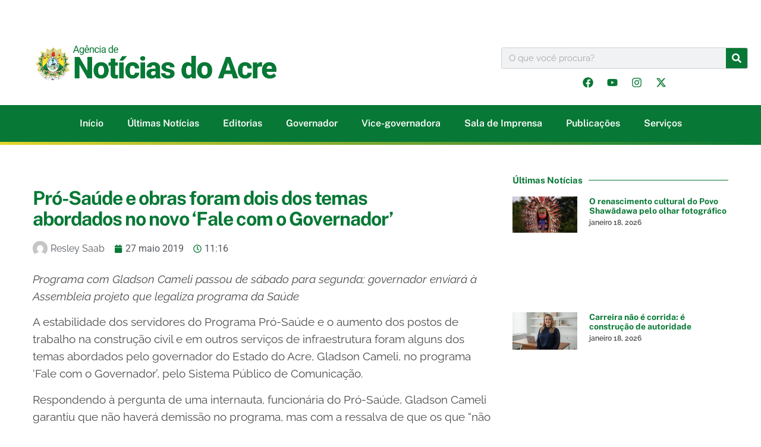

--- FILE ---
content_type: text/html; charset=UTF-8
request_url: https://agencia.ac.gov.br/pro-saude-e-obras-foram-dois-dos-temas-abordados-no-novo-fale-com-o-governador/
body_size: 41241
content:
<!doctype html><html lang="pt-BR" prefix="og: https://ogp.me/ns#"><head><script data-no-optimize="1">var litespeed_docref=sessionStorage.getItem("litespeed_docref");litespeed_docref&&(Object.defineProperty(document,"referrer",{get:function(){return litespeed_docref}}),sessionStorage.removeItem("litespeed_docref"));</script> <meta charset="UTF-8"><meta name="viewport" content="width=device-width, initial-scale=1"><link rel="profile" href="https://gmpg.org/xfn/11">
<script type="litespeed/javascript">(function(){window.wp=window.wp||{};wp.autorefresh={setTimeOutId:null,events:{'DOMContentLiteSpeedLoaded':'document','keyup':'document','click':'document','paste':'document','touchstart':'window','touchenter':'window','mousemove':'window','scroll':'window','scrollstart':'window'},callback:function(){if(wp.autorefresh.setTimeOutId){clearTimeout(wp.autorefresh.setTimeOutId)}wp.autorefresh.setTimeOutId=setTimeout(function(){location.reload()},1000*60*5)}};Object.keys(wp.autorefresh.events).forEach(function(event){var target=wp.autorefresh.events[event]==='document'?document:window;target.addEventListener(event,wp.autorefresh.callback)})})()</script> <noscript><meta http-equiv="refresh" content="300"></noscript><title>Pró-Saúde e obras foram dois dos temas abordados no novo ‘Fale com o Governador&#039;</title><meta name="description" content="Programa com Gladson Cameli passou de sábado para segunda; governador enviará à Assembleia projeto que legaliza programa da Saúde"/><meta name="robots" content="follow, index, max-snippet:-1, max-video-preview:-1, max-image-preview:large"/><link rel="canonical" href="https://agencia.ac.gov.br/pro-saude-e-obras-foram-dois-dos-temas-abordados-no-novo-fale-com-o-governador/" /><meta property="og:locale" content="pt_BR" /><meta property="og:type" content="article" /><meta property="og:title" content="Pró-Saúde e obras foram dois dos temas abordados no novo ‘Fale com o Governador&#039;" /><meta property="og:description" content="Programa com Gladson Cameli passou de sábado para segunda; governador enviará à Assembleia projeto que legaliza programa da Saúde" /><meta property="og:url" content="https://agencia.ac.gov.br/pro-saude-e-obras-foram-dois-dos-temas-abordados-no-novo-fale-com-o-governador/" /><meta property="og:site_name" content="Noticias do Acre" /><meta property="article:publisher" content="https://www.facebook.com/governodoacre/" /><meta property="article:tag" content="@Gladson Cameli" /><meta property="article:tag" content="#Mercados asiáticos" /><meta property="article:tag" content="emprego e renda" /><meta property="article:tag" content="governo do estado do acre" /><meta property="article:tag" content="pro-saude" /><meta property="article:section" content="Geral" /><meta property="og:updated_time" content="2019-05-27T11:56:51-05:00" /><meta property="og:image" content="https://agencia.ac.gov.br/wp-content/uploads/2019/05/PHOTO-2019-05-27-08-29-57.jpg" /><meta property="og:image:secure_url" content="https://agencia.ac.gov.br/wp-content/uploads/2019/05/PHOTO-2019-05-27-08-29-57.jpg" /><meta property="og:image:width" content="1280" /><meta property="og:image:height" content="853" /><meta property="og:image:alt" content="Pró-Saúde e obras foram dois dos temas abordados no novo ‘Fale com o Governador&#8217;" /><meta property="og:image:type" content="image/jpeg" /><meta property="article:published_time" content="2019-05-27T11:16:22-05:00" /><meta property="article:modified_time" content="2019-05-27T11:56:51-05:00" /><meta name="twitter:card" content="summary_large_image" /><meta name="twitter:title" content="Pró-Saúde e obras foram dois dos temas abordados no novo ‘Fale com o Governador&#039;" /><meta name="twitter:description" content="Programa com Gladson Cameli passou de sábado para segunda; governador enviará à Assembleia projeto que legaliza programa da Saúde" /><meta name="twitter:site" content="@governo_acre" /><meta name="twitter:creator" content="@governo_acre" /><meta name="twitter:image" content="https://agencia.ac.gov.br/wp-content/uploads/2019/05/PHOTO-2019-05-27-08-29-57.jpg" /><meta name="twitter:label1" content="Escrito por" /><meta name="twitter:data1" content="Resley Saab" /><meta name="twitter:label2" content="Tempo para leitura" /><meta name="twitter:data2" content="1 minuto" /> <script type="application/ld+json" class="rank-math-schema-pro">{"@context":"https://schema.org","@graph":[{"@type":"Organization","@id":"https://agencia.ac.gov.br/#organization","name":"Noticias do Acre","sameAs":["https://www.facebook.com/governodoacre/","https://twitter.com/governo_acre"],"logo":{"@type":"ImageObject","@id":"https://agencia.ac.gov.br/#logo","url":"https://agencia.ac.gov.br/wp-content/uploads/2024/04/logo-1-150x120.png","contentUrl":"https://agencia.ac.gov.br/wp-content/uploads/2024/04/logo-1-150x120.png","caption":"Noticias do Acre","inLanguage":"pt-BR"}},{"@type":"WebSite","@id":"https://agencia.ac.gov.br/#website","url":"https://agencia.ac.gov.br","name":"Noticias do Acre","publisher":{"@id":"https://agencia.ac.gov.br/#organization"},"inLanguage":"pt-BR"},{"@type":"ImageObject","@id":"https://agencia.ac.gov.br/wp-content/uploads/2019/05/PHOTO-2019-05-27-08-29-57.jpg","url":"https://agencia.ac.gov.br/wp-content/uploads/2019/05/PHOTO-2019-05-27-08-29-57.jpg","width":"1280","height":"853","inLanguage":"pt-BR"},{"@type":"BreadcrumbList","@id":"https://agencia.ac.gov.br/pro-saude-e-obras-foram-dois-dos-temas-abordados-no-novo-fale-com-o-governador/#breadcrumb","itemListElement":[{"@type":"ListItem","position":"1","item":{"@id":"https://agencia.ac.gov.br","name":"Home"}},{"@type":"ListItem","position":"2","item":{"@id":"https://agencia.ac.gov.br/pro-saude-e-obras-foram-dois-dos-temas-abordados-no-novo-fale-com-o-governador/","name":"Pr\u00f3-Sa\u00fade e obras foram dois dos temas abordados no novo \u2018Fale com o Governador&#8217;"}}]},{"@type":"WebPage","@id":"https://agencia.ac.gov.br/pro-saude-e-obras-foram-dois-dos-temas-abordados-no-novo-fale-com-o-governador/#webpage","url":"https://agencia.ac.gov.br/pro-saude-e-obras-foram-dois-dos-temas-abordados-no-novo-fale-com-o-governador/","name":"Pr\u00f3-Sa\u00fade e obras foram dois dos temas abordados no novo \u2018Fale com o Governador&#039;","datePublished":"2019-05-27T11:16:22-05:00","dateModified":"2019-05-27T11:56:51-05:00","isPartOf":{"@id":"https://agencia.ac.gov.br/#website"},"primaryImageOfPage":{"@id":"https://agencia.ac.gov.br/wp-content/uploads/2019/05/PHOTO-2019-05-27-08-29-57.jpg"},"inLanguage":"pt-BR","breadcrumb":{"@id":"https://agencia.ac.gov.br/pro-saude-e-obras-foram-dois-dos-temas-abordados-no-novo-fale-com-o-governador/#breadcrumb"}},{"@type":"Person","@id":"https://agencia.ac.gov.br/author/resley-saab/","name":"Resley Saab","url":"https://agencia.ac.gov.br/author/resley-saab/","image":{"@type":"ImageObject","@id":"https://agencia.ac.gov.br/wp-content/litespeed/avatar/b39036e7c6dbf1a3e55d7852bba84c9f.jpg?ver=1768270622","url":"https://agencia.ac.gov.br/wp-content/litespeed/avatar/b39036e7c6dbf1a3e55d7852bba84c9f.jpg?ver=1768270622","caption":"Resley Saab","inLanguage":"pt-BR"},"worksFor":{"@id":"https://agencia.ac.gov.br/#organization"}},{"@type":"BlogPosting","headline":"Pr\u00f3-Sa\u00fade e obras foram dois dos temas abordados no novo \u2018Fale com o Governador&#039;","datePublished":"2019-05-27T11:16:22-05:00","dateModified":"2019-05-27T11:56:51-05:00","author":{"@id":"https://agencia.ac.gov.br/author/resley-saab/","name":"Resley Saab"},"publisher":{"@id":"https://agencia.ac.gov.br/#organization"},"description":"Programa com Gladson Cameli passou de s\u00e1bado para segunda; governador enviar\u00e1 \u00e0 Assembleia projeto que legaliza programa da Sa\u00fade","name":"Pr\u00f3-Sa\u00fade e obras foram dois dos temas abordados no novo \u2018Fale com o Governador&#039;","@id":"https://agencia.ac.gov.br/pro-saude-e-obras-foram-dois-dos-temas-abordados-no-novo-fale-com-o-governador/#richSnippet","isPartOf":{"@id":"https://agencia.ac.gov.br/pro-saude-e-obras-foram-dois-dos-temas-abordados-no-novo-fale-com-o-governador/#webpage"},"image":{"@id":"https://agencia.ac.gov.br/wp-content/uploads/2019/05/PHOTO-2019-05-27-08-29-57.jpg"},"inLanguage":"pt-BR","mainEntityOfPage":{"@id":"https://agencia.ac.gov.br/pro-saude-e-obras-foram-dois-dos-temas-abordados-no-novo-fale-com-o-governador/#webpage"}}]}</script> <link rel='dns-prefetch' href='//stats.wp.com' /><link rel="alternate" type="application/rss+xml" title="Feed para Noticias do Acre &raquo;" href="https://agencia.ac.gov.br/feed/" /><link rel="alternate" title="oEmbed (JSON)" type="application/json+oembed" href="https://agencia.ac.gov.br/wp-json/oembed/1.0/embed?url=https%3A%2F%2Fagencia.ac.gov.br%2Fpro-saude-e-obras-foram-dois-dos-temas-abordados-no-novo-fale-com-o-governador%2F" /><link rel="alternate" title="oEmbed (XML)" type="text/xml+oembed" href="https://agencia.ac.gov.br/wp-json/oembed/1.0/embed?url=https%3A%2F%2Fagencia.ac.gov.br%2Fpro-saude-e-obras-foram-dois-dos-temas-abordados-no-novo-fale-com-o-governador%2F&#038;format=xml" /><style id='wp-img-auto-sizes-contain-inline-css'>img:is([sizes=auto i],[sizes^="auto," i]){contain-intrinsic-size:3000px 1500px}
/*# sourceURL=wp-img-auto-sizes-contain-inline-css */</style><style id="litespeed-ccss">ul{box-sizing:border-box}:root{--wp--preset--font-size--normal:16px;--wp--preset--font-size--huge:42px}.screen-reader-text{border:0;clip:rect(1px,1px,1px,1px);clip-path:inset(50%);height:1px;margin:-1px;overflow:hidden;padding:0;position:absolute;width:1px;word-wrap:normal!important}html :where(img[class*=wp-image-]){height:auto;max-width:100%}:root{--wp--preset--aspect-ratio--square:1;--wp--preset--aspect-ratio--4-3:4/3;--wp--preset--aspect-ratio--3-4:3/4;--wp--preset--aspect-ratio--3-2:3/2;--wp--preset--aspect-ratio--2-3:2/3;--wp--preset--aspect-ratio--16-9:16/9;--wp--preset--aspect-ratio--9-16:9/16;--wp--preset--color--black:#000000;--wp--preset--color--cyan-bluish-gray:#abb8c3;--wp--preset--color--white:#ffffff;--wp--preset--color--pale-pink:#f78da7;--wp--preset--color--vivid-red:#cf2e2e;--wp--preset--color--luminous-vivid-orange:#ff6900;--wp--preset--color--luminous-vivid-amber:#fcb900;--wp--preset--color--light-green-cyan:#7bdcb5;--wp--preset--color--vivid-green-cyan:#00d084;--wp--preset--color--pale-cyan-blue:#8ed1fc;--wp--preset--color--vivid-cyan-blue:#0693e3;--wp--preset--color--vivid-purple:#9b51e0;--wp--preset--gradient--vivid-cyan-blue-to-vivid-purple:linear-gradient(135deg,rgba(6,147,227,1) 0%,rgb(155,81,224) 100%);--wp--preset--gradient--light-green-cyan-to-vivid-green-cyan:linear-gradient(135deg,rgb(122,220,180) 0%,rgb(0,208,130) 100%);--wp--preset--gradient--luminous-vivid-amber-to-luminous-vivid-orange:linear-gradient(135deg,rgba(252,185,0,1) 0%,rgba(255,105,0,1) 100%);--wp--preset--gradient--luminous-vivid-orange-to-vivid-red:linear-gradient(135deg,rgba(255,105,0,1) 0%,rgb(207,46,46) 100%);--wp--preset--gradient--very-light-gray-to-cyan-bluish-gray:linear-gradient(135deg,rgb(238,238,238) 0%,rgb(169,184,195) 100%);--wp--preset--gradient--cool-to-warm-spectrum:linear-gradient(135deg,rgb(74,234,220) 0%,rgb(151,120,209) 20%,rgb(207,42,186) 40%,rgb(238,44,130) 60%,rgb(251,105,98) 80%,rgb(254,248,76) 100%);--wp--preset--gradient--blush-light-purple:linear-gradient(135deg,rgb(255,206,236) 0%,rgb(152,150,240) 100%);--wp--preset--gradient--blush-bordeaux:linear-gradient(135deg,rgb(254,205,165) 0%,rgb(254,45,45) 50%,rgb(107,0,62) 100%);--wp--preset--gradient--luminous-dusk:linear-gradient(135deg,rgb(255,203,112) 0%,rgb(199,81,192) 50%,rgb(65,88,208) 100%);--wp--preset--gradient--pale-ocean:linear-gradient(135deg,rgb(255,245,203) 0%,rgb(182,227,212) 50%,rgb(51,167,181) 100%);--wp--preset--gradient--electric-grass:linear-gradient(135deg,rgb(202,248,128) 0%,rgb(113,206,126) 100%);--wp--preset--gradient--midnight:linear-gradient(135deg,rgb(2,3,129) 0%,rgb(40,116,252) 100%);--wp--preset--font-size--small:13px;--wp--preset--font-size--medium:20px;--wp--preset--font-size--large:36px;--wp--preset--font-size--x-large:42px;--wp--preset--spacing--20:0.44rem;--wp--preset--spacing--30:0.67rem;--wp--preset--spacing--40:1rem;--wp--preset--spacing--50:1.5rem;--wp--preset--spacing--60:2.25rem;--wp--preset--spacing--70:3.38rem;--wp--preset--spacing--80:5.06rem;--wp--preset--shadow--natural:6px 6px 9px rgba(0, 0, 0, 0.2);--wp--preset--shadow--deep:12px 12px 50px rgba(0, 0, 0, 0.4);--wp--preset--shadow--sharp:6px 6px 0px rgba(0, 0, 0, 0.2);--wp--preset--shadow--outlined:6px 6px 0px -3px rgba(255, 255, 255, 1), 6px 6px rgba(0, 0, 0, 1);--wp--preset--shadow--crisp:6px 6px 0px rgba(0, 0, 0, 1)}:root{--wp--style--global--content-size:800px;--wp--style--global--wide-size:1200px}:where(body){margin:0}:root{--wp--style--block-gap:24px}body{padding-top:0;padding-right:0;padding-bottom:0;padding-left:0}a:where(:not(.wp-element-button)){text-decoration:underline}html{line-height:1.15;-webkit-text-size-adjust:100%}*,:after,:before{box-sizing:border-box}body{margin:0;font-family:-apple-system,BlinkMacSystemFont,Segoe UI,Roboto,Helvetica Neue,Arial,Noto Sans,sans-serif,Apple Color Emoji,Segoe UI Emoji,Segoe UI Symbol,Noto Color Emoji;font-size:1rem;font-weight:400;line-height:1.5;color:#333;background-color:#fff;-webkit-font-smoothing:antialiased;-moz-osx-font-smoothing:grayscale}h1,h2,h3{margin-block-start:.5rem;margin-block-end:1rem;font-family:inherit;font-weight:500;line-height:1.2;color:inherit}h1{font-size:2.5rem}h2{font-size:2rem}h3{font-size:1.75rem}p{margin-block-start:0;margin-block-end:.9rem}a{background-color:#fff0;text-decoration:none;color:#c36}img{border-style:none;height:auto;max-width:100%}label{display:inline-block;line-height:1;vertical-align:middle}button,input{font-family:inherit;font-size:1rem;line-height:1.5;margin:0}input[type=search]{width:100%;border:1px solid #666;border-radius:3px;padding:.5rem 1rem}button,input{overflow:visible}button{text-transform:none}[type=submit],button{width:auto;-webkit-appearance:button}[type=submit],button{display:inline-block;font-weight:400;color:#c36;text-align:center;white-space:nowrap;background-color:#fff0;border:1px solid #c36;padding:.5rem 1rem;font-size:1rem;border-radius:3px}[type=search]{-webkit-appearance:textfield;outline-offset:-2px}[type=search]::-webkit-search-decoration{-webkit-appearance:none}::-webkit-file-upload-button{-webkit-appearance:button;font:inherit}li,ul{margin-block-start:0;margin-block-end:0;border:0;outline:0;font-size:100%;vertical-align:baseline;background:#fff0}.screen-reader-text{clip:rect(1px,1px,1px,1px);height:1px;overflow:hidden;position:absolute!important;width:1px;word-wrap:normal!important}.elementor-screen-only,.screen-reader-text{height:1px;margin:-1px;overflow:hidden;padding:0;position:absolute;top:-10000em;width:1px;clip:rect(0,0,0,0);border:0}.elementor *,.elementor :after,.elementor :before{box-sizing:border-box}.elementor a{box-shadow:none;text-decoration:none}.elementor img{border:none;border-radius:0;box-shadow:none;height:auto;max-width:100%}@media (max-width:1024px){.elementor-widget-wrap .elementor-element.elementor-widget-tablet__width-initial{max-width:100%}}@media (max-width:767px){.elementor-widget-wrap .elementor-element.elementor-widget-mobile__width-initial{max-width:100%}}.elementor-element{--flex-direction:initial;--flex-wrap:initial;--justify-content:initial;--align-items:initial;--align-content:initial;--gap:initial;--flex-basis:initial;--flex-grow:initial;--flex-shrink:initial;--order:initial;--align-self:initial;align-self:var(--align-self);flex-basis:var(--flex-basis);flex-grow:var(--flex-grow);flex-shrink:var(--flex-shrink);order:var(--order)}.elementor-element:where(.e-con-full,.elementor-widget){align-content:var(--align-content);align-items:var(--align-items);flex-direction:var(--flex-direction);flex-wrap:var(--flex-wrap);gap:var(--row-gap) var(--column-gap);justify-content:var(--justify-content)}:root{--page-title-display:block}.elementor-page-title{display:var(--page-title-display)}.elementor-section{position:relative}.elementor-section .elementor-container{display:flex;margin-left:auto;margin-right:auto;position:relative}@media (max-width:1024px){.elementor-section .elementor-container{flex-wrap:wrap}}.elementor-section.elementor-section-boxed>.elementor-container{max-width:1140px}.elementor-section.elementor-section-stretched{position:relative;width:100%}.elementor-widget-wrap{align-content:flex-start;flex-wrap:wrap;position:relative;width:100%}.elementor:not(.elementor-bc-flex-widget) .elementor-widget-wrap{display:flex}.elementor-widget-wrap>.elementor-element{width:100%}.elementor-widget{position:relative}.elementor-widget:not(:last-child){margin-bottom:var(--kit-widget-spacing,20px)}.elementor-column{display:flex;min-height:1px;position:relative}.elementor-column-gap-default>.elementor-column>.elementor-element-populated{padding:10px}.elementor-column-gap-wide>.elementor-column>.elementor-element-populated{padding:20px}@media (min-width:768px){.elementor-column.elementor-col-33{width:33.333%}.elementor-column.elementor-col-50{width:50%}.elementor-column.elementor-col-66{width:66.666%}}@media (max-width:767px){.elementor-column{width:100%}}.elementor-grid{display:grid;grid-column-gap:var(--grid-column-gap);grid-row-gap:var(--grid-row-gap)}.elementor-grid .elementor-grid-item{min-width:0}.elementor-grid-0 .elementor-grid{display:inline-block;margin-bottom:calc(-1 * var(--grid-row-gap));width:100%;word-spacing:var(--grid-column-gap)}.elementor-grid-0 .elementor-grid .elementor-grid-item{display:inline-block;margin-bottom:var(--grid-row-gap);word-break:break-word}.elementor-grid-1 .elementor-grid{grid-template-columns:repeat(1,1fr)}@media (max-width:1024px){.elementor-grid-tablet-2 .elementor-grid{grid-template-columns:repeat(2,1fr)}}@media (max-width:767px){.elementor-grid-mobile-1 .elementor-grid{grid-template-columns:repeat(1,1fr)}}@media (prefers-reduced-motion:no-preference){html{scroll-behavior:smooth}}.e-con{--border-radius:0;--border-top-width:0px;--border-right-width:0px;--border-bottom-width:0px;--border-left-width:0px;--border-style:initial;--border-color:initial;--container-widget-width:100%;--container-widget-height:initial;--container-widget-flex-grow:0;--container-widget-align-self:initial;--content-width:min(100%,var(--container-max-width,1140px));--width:100%;--min-height:initial;--height:auto;--text-align:initial;--margin-top:0px;--margin-right:0px;--margin-bottom:0px;--margin-left:0px;--padding-top:var(--container-default-padding-top,10px);--padding-right:var(--container-default-padding-right,10px);--padding-bottom:var(--container-default-padding-bottom,10px);--padding-left:var(--container-default-padding-left,10px);--position:relative;--z-index:revert;--overflow:visible;--gap:var(--widgets-spacing,20px);--row-gap:var(--widgets-spacing-row,20px);--column-gap:var(--widgets-spacing-column,20px);--overlay-mix-blend-mode:initial;--overlay-opacity:1;--e-con-grid-template-columns:repeat(3,1fr);--e-con-grid-template-rows:repeat(2,1fr);border-radius:var(--border-radius);height:var(--height);min-height:var(--min-height);min-width:0;overflow:var(--overflow);position:var(--position);width:var(--width);z-index:var(--z-index);--flex-wrap-mobile:wrap;margin-block-end:var(--margin-block-end);margin-block-start:var(--margin-block-start);margin-inline-end:var(--margin-inline-end);margin-inline-start:var(--margin-inline-start);padding-inline-end:var(--padding-inline-end);padding-inline-start:var(--padding-inline-start);--margin-block-start:var(--margin-top);--margin-block-end:var(--margin-bottom);--margin-inline-start:var(--margin-left);--margin-inline-end:var(--margin-right);--padding-inline-start:var(--padding-left);--padding-inline-end:var(--padding-right);--padding-block-start:var(--padding-top);--padding-block-end:var(--padding-bottom);--border-block-start-width:var(--border-top-width);--border-block-end-width:var(--border-bottom-width);--border-inline-start-width:var(--border-left-width);--border-inline-end-width:var(--border-right-width)}.e-con.e-flex{--flex-direction:column;--flex-basis:auto;--flex-grow:0;--flex-shrink:1;flex:var(--flex-grow) var(--flex-shrink) var(--flex-basis)}.e-con>.e-con-inner{padding-block-end:var(--padding-block-end);padding-block-start:var(--padding-block-start);text-align:var(--text-align)}.e-con.e-flex>.e-con-inner{flex-direction:var(--flex-direction)}.e-con,.e-con>.e-con-inner{display:var(--display)}.e-con-boxed.e-flex{align-content:normal;align-items:normal;flex-direction:column;flex-wrap:nowrap;justify-content:normal}.e-con-boxed{gap:initial;text-align:initial}.e-con.e-flex>.e-con-inner{align-content:var(--align-content);align-items:var(--align-items);align-self:auto;flex-basis:auto;flex-grow:1;flex-shrink:1;flex-wrap:var(--flex-wrap);justify-content:var(--justify-content)}.e-con>.e-con-inner{gap:var(--row-gap) var(--column-gap);height:100%;margin:0 auto;max-width:var(--content-width);padding-inline-end:0;padding-inline-start:0;width:100%}:is(.elementor-section-wrap,[data-elementor-id])>.e-con{--margin-left:auto;--margin-right:auto;max-width:min(100%,var(--width))}.e-con .elementor-widget.elementor-widget{margin-block-end:0}.e-con:before{border-block-end-width:var(--border-block-end-width);border-block-start-width:var(--border-block-start-width);border-color:var(--border-color);border-inline-end-width:var(--border-inline-end-width);border-inline-start-width:var(--border-inline-start-width);border-radius:var(--border-radius);border-style:var(--border-style);content:var(--background-overlay);display:block;height:max(100% + var(--border-top-width) + var(--border-bottom-width),100%);left:calc(0px - var(--border-left-width));mix-blend-mode:var(--overlay-mix-blend-mode);opacity:var(--overlay-opacity);position:absolute;top:calc(0px - var(--border-top-width));width:max(100% + var(--border-left-width) + var(--border-right-width),100%)}.e-con .elementor-widget{min-width:0}.e-con>.e-con-inner>.elementor-widget>.elementor-widget-container{height:100%}.e-con.e-con>.e-con-inner>.elementor-widget{max-width:100%}@media (max-width:767px){.e-con.e-flex{--width:100%;--flex-wrap:var(--flex-wrap-mobile)}}.elementor-heading-title{line-height:1;margin:0;padding:0}.elementor-icon{color:#69727d;display:inline-block;font-size:50px;line-height:1;text-align:center}.elementor-icon svg{display:block;height:1em;position:relative;width:1em}.elementor-icon svg:before{left:50%;position:absolute;transform:translateX(-50%)}.elementor-shape-rounded .elementor-icon{border-radius:10%}.elementor-kit-716491{--e-global-color-primary:#6EC1E4;--e-global-color-secondary:#54595F;--e-global-color-text:#4D4D4D;--e-global-color-accent:#61CE70;--e-global-color-925b8e7:#b07c34;--e-global-color-0f4a10c:#077835;--e-global-color-16e2c06:#181616;--e-global-color-6eb26d2:#D59C2D;--e-global-typography-primary-font-family:"Raleway";--e-global-typography-primary-font-weight:700;--e-global-typography-secondary-font-family:"Raleway";--e-global-typography-secondary-font-weight:600;--e-global-typography-text-font-family:"Raleway";--e-global-typography-text-font-weight:400;--e-global-typography-accent-font-family:"Raleway";--e-global-typography-accent-font-weight:400;background-color:#FFF;color:#787878;font-family:"Raleway",Sans-serif;font-size:16px}.elementor-kit-716491 a{font-family:"Raleway",Sans-serif;font-size:19px}.elementor-kit-716491 h1{font-family:"Raleway",Sans-serif;font-size:42px}.elementor-kit-716491 h2{font-family:"Raleway",Sans-serif}.elementor-kit-716491 h3{font-family:"Open Sans",Sans-serif}.elementor-section.elementor-section-boxed>.elementor-container{max-width:1240px}.e-con{--container-max-width:1240px}.elementor-widget:not(:last-child){margin-block-end:20px}.elementor-element{--widgets-spacing:20px 20px;--widgets-spacing-row:20px;--widgets-spacing-column:20px}@media (max-width:1024px){.elementor-section.elementor-section-boxed>.elementor-container{max-width:1024px}.e-con{--container-max-width:1024px}}@media (max-width:767px){.elementor-section.elementor-section-boxed>.elementor-container{max-width:767px}.e-con{--container-max-width:767px}}body{overflow-x:hidden}.elementor-635772 .elementor-element.elementor-element-f7158ab{padding:50px 0 0 0;overflow:visible}.elementor-635772 .elementor-element.elementor-element-10117c81.elementor-column.elementor-element[data-element_type="column"]>.elementor-widget-wrap.elementor-element-populated{align-content:center;align-items:center}.elementor-635772 .elementor-element.elementor-element-0453154>.elementor-widget-container{padding:0 0 0 30px}.elementor-635772 .elementor-element.elementor-element-0453154.elementor-element{--flex-grow:0;--flex-shrink:0}.elementor-635772 .elementor-element.elementor-element-105c2331.elementor-column>.elementor-widget-wrap{justify-content:center}.elementor-635772 .elementor-element.elementor-element-105c2331>.elementor-widget-wrap>.elementor-widget:not(.elementor-widget__width-auto):not(.elementor-widget__width-initial):not(:last-child):not(.elementor-absolute){margin-bottom:5px}.elementor-635772 .elementor-element.elementor-element-105c2331>.elementor-element-populated{margin:0 0 0 0;--e-column-margin-right:0px;--e-column-margin-left:0px;padding:30px 0 0 0}.elementor-635772 .elementor-element.elementor-element-105c2331{z-index:1000}.elementor-widget-search-form input[type="search"].elementor-search-form__input{font-family:var(--e-global-typography-text-font-family),Sans-serif;font-weight:var(--e-global-typography-text-font-weight)}.elementor-widget-search-form .elementor-search-form__input{color:var(--e-global-color-text);fill:var(--e-global-color-text)}.elementor-widget-search-form .elementor-search-form__submit{font-family:var(--e-global-typography-text-font-family),Sans-serif;font-weight:var(--e-global-typography-text-font-weight);background-color:var(--e-global-color-secondary)}.elementor-635772 .elementor-element.elementor-element-658a44cc.elementor-element{--flex-grow:0;--flex-shrink:0}.elementor-635772 .elementor-element.elementor-element-658a44cc .elementor-search-form__container{min-height:36px}.elementor-635772 .elementor-element.elementor-element-658a44cc .elementor-search-form__submit{min-width:36px;background-color:#077835}.elementor-635772 .elementor-element.elementor-element-658a44cc .elementor-search-form__input{padding-left:calc(36px / 3);padding-right:calc(36px / 3)}.elementor-635772 .elementor-element.elementor-element-658a44cc .elementor-search-form__input{color:#7A7A7A;fill:#7A7A7A}.elementor-635772 .elementor-element.elementor-element-658a44cc:not(.elementor-search-form--skin-full_screen) .elementor-search-form__container{border-color:#D1D1D1;border-width:1px 1px 1px 1px;border-radius:3px}.elementor-635772 .elementor-element.elementor-element-470f1b3 .elementor-repeater-item-da295a7.elementor-social-icon{background-color:#fff0}.elementor-635772 .elementor-element.elementor-element-470f1b3 .elementor-repeater-item-da295a7.elementor-social-icon svg{fill:#077835}.elementor-635772 .elementor-element.elementor-element-470f1b3 .elementor-repeater-item-8816b6e.elementor-social-icon{background-color:#fff0}.elementor-635772 .elementor-element.elementor-element-470f1b3 .elementor-repeater-item-8816b6e.elementor-social-icon svg{fill:#077835}.elementor-635772 .elementor-element.elementor-element-470f1b3 .elementor-repeater-item-982545f.elementor-social-icon{background-color:#FFF0}.elementor-635772 .elementor-element.elementor-element-470f1b3 .elementor-repeater-item-982545f.elementor-social-icon svg{fill:#077835}.elementor-635772 .elementor-element.elementor-element-470f1b3 .elementor-repeater-item-d199343.elementor-social-icon{background-color:#fff0}.elementor-635772 .elementor-element.elementor-element-470f1b3 .elementor-repeater-item-d199343.elementor-social-icon svg{fill:#077835}.elementor-635772 .elementor-element.elementor-element-470f1b3{--grid-template-columns:repeat(0, auto);--icon-size:18px;--grid-column-gap:5px;--grid-row-gap:0px}.elementor-635772 .elementor-element.elementor-element-470f1b3 .elementor-widget-container{text-align:center}.elementor-635772 .elementor-element.elementor-element-34f2617{--display:flex;--flex-direction:column;--container-widget-width:calc( ( 1 - var( --container-widget-flex-grow ) ) * 100% );--container-widget-height:initial;--container-widget-flex-grow:0;--container-widget-align-self:initial;--flex-wrap-mobile:wrap;--justify-content:center;--align-items:center;--margin-top:20px;--margin-bottom:0px;--margin-left:0px;--margin-right:0px;--padding-top:10px;--padding-bottom:10px;--padding-left:0px;--padding-right:0px;overflow:visible}.elementor-635772 .elementor-element.elementor-element-34f2617:not(.elementor-motion-effects-element-type-background){background-color:#077835}.elementor-widget-nav-menu .elementor-nav-menu .elementor-item{font-family:var(--e-global-typography-primary-font-family),Sans-serif;font-weight:var(--e-global-typography-primary-font-weight)}.elementor-widget-nav-menu .elementor-nav-menu--main .elementor-item{color:var(--e-global-color-text);fill:var(--e-global-color-text)}.elementor-widget-nav-menu .elementor-nav-menu--main:not(.e--pointer-framed) .elementor-item:before,.elementor-widget-nav-menu .elementor-nav-menu--main:not(.e--pointer-framed) .elementor-item:after{background-color:var(--e-global-color-accent)}.elementor-widget-nav-menu{--e-nav-menu-divider-color:var( --e-global-color-text )}.elementor-widget-nav-menu .elementor-nav-menu--dropdown .elementor-item,.elementor-widget-nav-menu .elementor-nav-menu--dropdown .elementor-sub-item{font-family:var(--e-global-typography-accent-font-family),Sans-serif;font-weight:var(--e-global-typography-accent-font-weight)}.elementor-635772 .elementor-element.elementor-element-2dc8858 .elementor-menu-toggle{margin:0 auto;background-color:#FFF}.elementor-635772 .elementor-element.elementor-element-2dc8858 .elementor-nav-menu .elementor-item{font-family:"Public Sans",Sans-serif;font-size:16px;font-weight:600}.elementor-635772 .elementor-element.elementor-element-2dc8858 .elementor-nav-menu--main .elementor-item{color:#FFF;fill:#FFF;padding-left:20px;padding-right:20px;padding-top:11px;padding-bottom:11px}.elementor-635772 .elementor-element.elementor-element-2dc8858{--e-nav-menu-horizontal-menu-item-margin:calc( 0px / 2 )}.elementor-635772 .elementor-element.elementor-element-2dc8858 .elementor-nav-menu--dropdown a,.elementor-635772 .elementor-element.elementor-element-2dc8858 .elementor-menu-toggle{color:#077835;fill:#077835}.elementor-635772 .elementor-element.elementor-element-2dc8858 .elementor-nav-menu--dropdown{background-color:#EEEE}.elementor-635772 .elementor-element.elementor-element-2dc8858 div.elementor-menu-toggle{color:#077835}.elementor-635772 .elementor-element.elementor-element-2dc8858 div.elementor-menu-toggle svg{fill:#077835}.elementor-635772 .elementor-element.elementor-element-a8dfb89{--display:flex;--flex-direction:column;--container-widget-width:100%;--container-widget-height:initial;--container-widget-flex-grow:0;--container-widget-align-self:initial;--flex-wrap-mobile:wrap;--margin-top:0px;--margin-bottom:0px;--margin-left:0px;--margin-right:0px;--padding-top:0px;--padding-bottom:0px;--padding-left:0px;--padding-right:0px;overflow:visible}.elementor-635772 .elementor-element.elementor-element-a8dfb89:not(.elementor-motion-effects-element-type-background){background-color:#fff0;background-image:linear-gradient(-90deg,#077835 0%,#e5d52c 100%)}.elementor-635772 .elementor-element.elementor-element-ca3b40c{--spacer-size:5px}.elementor-location-header:before{content:"";display:table;clear:both}@media (max-width:1366px){.elementor-635772 .elementor-element.elementor-element-f7158ab{padding:50px 20px 0 20px}.elementor-635772 .elementor-element.elementor-element-0453154{width:var(--container-widget-width,443.938px);max-width:443.938px;--container-widget-width:443.938px;--container-widget-flex-grow:0}.elementor-635772 .elementor-element.elementor-element-105c2331.elementor-column>.elementor-widget-wrap{justify-content:flex-end}}@media (max-width:1024px){.elementor-635772 .elementor-element.elementor-element-658a44cc{width:var(--container-widget-width,224.743px);max-width:224.743px;--container-widget-width:224.743px;--container-widget-flex-grow:0}}@media (max-width:767px){.elementor-635772 .elementor-element.elementor-element-f7158ab{padding:30px 70px 0 70px}.elementor-635772 .elementor-element.elementor-element-10117c81{width:100%}.elementor-635772 .elementor-element.elementor-element-10117c81.elementor-column>.elementor-widget-wrap{justify-content:center}.elementor-635772 .elementor-element.elementor-element-0453154 img{width:70%}.elementor-635772 .elementor-element.elementor-element-105c2331.elementor-column.elementor-element[data-element_type="column"]>.elementor-widget-wrap.elementor-element-populated{align-content:flex-start;align-items:flex-start}.elementor-635772 .elementor-element.elementor-element-105c2331.elementor-column>.elementor-widget-wrap{justify-content:center}.elementor-635772 .elementor-element.elementor-element-105c2331>.elementor-element-populated{padding:15px 0 0 0}.elementor-635772 .elementor-element.elementor-element-658a44cc>.elementor-widget-container{margin:0 0 0 0;padding:0 0 0 0}.elementor-635772 .elementor-element.elementor-element-658a44cc:not(.elementor-search-form--skin-full_screen) .elementor-search-form__container{border-radius:10px}.elementor-635772 .elementor-element.elementor-element-470f1b3{--grid-template-columns:repeat(1, auto);--icon-size:16px;--grid-column-gap:10px}.elementor-635772 .elementor-element.elementor-element-470f1b3 .elementor-widget-container{text-align:center}.elementor-635772 .elementor-element.elementor-element-470f1b3 .elementor-social-icon{--icon-padding:0.4em}}@media (min-width:768px){.elementor-635772 .elementor-element.elementor-element-10117c81{width:66.345%}.elementor-635772 .elementor-element.elementor-element-105c2331{width:33.503%}}.elementor-widget-heading .elementor-heading-title{font-family:var(--e-global-typography-primary-font-family),Sans-serif;font-weight:var(--e-global-typography-primary-font-weight);color:var(--e-global-color-primary)}.elementor-location-header:before{content:"";display:table;clear:both}.elementor-716528 .elementor-element.elementor-element-732c41ba:not(.elementor-motion-effects-element-type-background){background-color:#FFF}.elementor-716528 .elementor-element.elementor-element-732c41ba>.elementor-container{max-width:1210px}.elementor-716528 .elementor-element.elementor-element-732c41ba{overflow:visible;padding:2em 1em 4em 1em}.elementor-716528 .elementor-element.elementor-element-7ce70d63>.elementor-widget-wrap>.elementor-widget:not(.elementor-widget__width-auto):not(.elementor-widget__width-initial):not(:last-child):not(.elementor-absolute){margin-bottom:20px}.elementor-716528 .elementor-element.elementor-element-7ce70d63>.elementor-element-populated{margin:0em 0em 0em 0em;--e-column-margin-right:0em;--e-column-margin-left:0em;padding:20px 5px 20px 20px}.elementor-widget-icon-list .elementor-icon-list-item>.elementor-icon-list-text{font-family:var(--e-global-typography-text-font-family),Sans-serif;font-weight:var(--e-global-typography-text-font-weight)}.elementor-widget-icon-list .elementor-icon-list-text{color:var(--e-global-color-secondary)}.elementor-716528 .elementor-element.elementor-element-214d831>.elementor-widget-container{margin:0 0 0 0;padding:0 0 0 5px}.elementor-716528 .elementor-element.elementor-element-214d831.elementor-element{--flex-grow:0;--flex-shrink:0}.elementor-716528 .elementor-element.elementor-element-214d831{--e-icon-list-icon-size:25px;--icon-vertical-offset:0px}.elementor-716528 .elementor-element.elementor-element-214d831 .elementor-icon-list-item>.elementor-icon-list-text{font-family:"Public Sans",Sans-serif;font-size:16px;font-weight:700;line-height:19px}.elementor-widget-theme-post-title .elementor-heading-title{font-family:var(--e-global-typography-primary-font-family),Sans-serif;font-weight:var(--e-global-typography-primary-font-weight);color:var(--e-global-color-primary)}.elementor-716528 .elementor-element.elementor-element-316e1293.elementor-element{--flex-grow:0;--flex-shrink:0}.elementor-716528 .elementor-element.elementor-element-316e1293{text-align:left}.elementor-716528 .elementor-element.elementor-element-316e1293 .elementor-heading-title{font-family:"Public Sans",Sans-serif;font-size:32px;font-weight:700;line-height:1.1;letter-spacing:-1px;word-spacing:-1px;color:#077835}.elementor-widget-post-info .elementor-icon-list-item:not(:last-child):after{border-color:var(--e-global-color-text)}.elementor-widget-post-info .elementor-icon-list-icon svg{fill:var(--e-global-color-primary)}.elementor-widget-post-info .elementor-icon-list-text{color:var(--e-global-color-secondary)}.elementor-widget-post-info .elementor-icon-list-item{font-family:var(--e-global-typography-text-font-family),Sans-serif;font-weight:var(--e-global-typography-text-font-weight)}.elementor-716528 .elementor-element.elementor-element-60b89ba .elementor-icon-list-icon svg{fill:#077835;--e-icon-list-icon-size:14px}.elementor-716528 .elementor-element.elementor-element-60b89ba .elementor-icon-list-icon{width:14px}.elementor-716528 .elementor-element.elementor-element-60b89ba .elementor-icon-list-item{font-family:"Roboto",Sans-serif;font-weight:400}.elementor-widget-theme-post-content{color:var(--e-global-color-text);font-family:var(--e-global-typography-text-font-family),Sans-serif;font-weight:var(--e-global-typography-text-font-weight)}.elementor-716528 .elementor-element.elementor-element-0c7e54e>.elementor-widget-container{margin:5px 0 0 0;padding:0 0 24px 0}.elementor-716528 .elementor-element.elementor-element-0c7e54e{font-family:"Raleway",Sans-serif;font-size:1.2rem;font-weight:400;line-height:1.55}.elementor-widget-heading .elementor-heading-title{font-family:var(--e-global-typography-primary-font-family),Sans-serif;font-weight:var(--e-global-typography-primary-font-weight);color:var(--e-global-color-primary)}.elementor-widget-divider{--divider-color:var( --e-global-color-secondary )}.elementor-widget-divider .elementor-divider__text{color:var(--e-global-color-secondary);font-family:var(--e-global-typography-secondary-font-family),Sans-serif;font-weight:var(--e-global-typography-secondary-font-weight)}.elementor-716528 .elementor-element.elementor-element-4e979a57>.elementor-widget-wrap>.elementor-widget:not(.elementor-widget__width-auto):not(.elementor-widget__width-initial):not(:last-child):not(.elementor-absolute){margin-bottom:20px}.elementor-716528 .elementor-element.elementor-element-4e979a57>.elementor-element-populated{border-style:dashed;border-width:0 0 0 0}.elementor-716528 .elementor-element.elementor-element-1e318dfd{--divider-border-style:solid;--divider-color:#077835;--divider-border-width:1px}.elementor-716528 .elementor-element.elementor-element-1e318dfd .elementor-divider-separator{width:100%}.elementor-716528 .elementor-element.elementor-element-1e318dfd .elementor-divider{padding-block-start:0;padding-block-end:0}.elementor-716528 .elementor-element.elementor-element-1e318dfd .elementor-divider__text{color:#077835;font-family:"Public Sans",Sans-serif;font-weight:700}.elementor-widget-posts .elementor-post__title,.elementor-widget-posts .elementor-post__title a{color:var(--e-global-color-secondary);font-family:var(--e-global-typography-primary-font-family),Sans-serif;font-weight:var(--e-global-typography-primary-font-weight)}.elementor-widget-posts .elementor-post__meta-data{font-family:var(--e-global-typography-secondary-font-family),Sans-serif;font-weight:var(--e-global-typography-secondary-font-weight)}.elementor-716528 .elementor-element.elementor-element-de27ce5{--grid-row-gap:25px;--grid-column-gap:30px}.elementor-716528 .elementor-element.elementor-element-de27ce5>.elementor-widget-container{margin:0em 0em 1em 0em}.elementor-716528 .elementor-element.elementor-element-de27ce5 .elementor-posts-container .elementor-post__thumbnail{padding-bottom:calc(1 * 100%)}.elementor-716528 .elementor-element.elementor-element-de27ce5:after{content:"1"}.elementor-716528 .elementor-element.elementor-element-de27ce5 .elementor-post__thumbnail__link{width:30%}.elementor-716528 .elementor-element.elementor-element-de27ce5.elementor-posts--thumbnail-left .elementor-post__thumbnail__link{margin-right:20px}.elementor-716528 .elementor-element.elementor-element-de27ce5 .elementor-post__title,.elementor-716528 .elementor-element.elementor-element-de27ce5 .elementor-post__title a{color:#077835;font-family:"Public Sans",Sans-serif;font-size:14px;font-weight:700}.elementor-716528 .elementor-element.elementor-element-de27ce5 .elementor-post__title{margin-bottom:5px}.elementor-716528 .elementor-element.elementor-element-de27ce5 .elementor-post__meta-data{color:var(--e-global-color-text)}.elementor-716528 .elementor-element.elementor-element-de27ce5 .elementor-post__meta-data span:before{color:var(--e-global-color-accent)}@media (max-width:1366px){.elementor-716528 .elementor-element.elementor-element-214d831{width:var(--container-widget-width,348.469px);max-width:348.469px;--container-widget-width:348.469px;--container-widget-flex-grow:0}.elementor-716528 .elementor-element.elementor-element-316e1293{width:var(--container-widget-width,637.688px);max-width:637.688px;--container-widget-width:637.688px;--container-widget-flex-grow:0}}@media (max-width:1024px){.elementor-716528 .elementor-element.elementor-element-732c41ba{padding:2em 1.5em 3em 1.5em}.elementor-716528 .elementor-element.elementor-element-7ce70d63.elementor-column.elementor-element[data-element_type="column"]>.elementor-widget-wrap.elementor-element-populated{align-content:center;align-items:center}.elementor-716528 .elementor-element.elementor-element-7ce70d63>.elementor-element-populated{margin:0em 0em 1em 0em;--e-column-margin-right:0em;--e-column-margin-left:0em;padding:10px 10px 10px 10px}.elementor-716528 .elementor-element.elementor-element-60b89ba>.elementor-widget-container{padding:0 0 0 0}.elementor-716528 .elementor-element.elementor-element-4e979a57>.elementor-element-populated{border-width:1px 0 0 0}}@media (max-width:767px){.elementor-716528 .elementor-element.elementor-element-732c41ba{padding:1.5em 1em 2em 1em}.elementor-716528 .elementor-element.elementor-element-7ce70d63{width:100%}.elementor-716528 .elementor-element.elementor-element-316e1293{width:var(--container-widget-width,338.688px);max-width:338.688px;--container-widget-width:338.688px;--container-widget-flex-grow:0}.elementor-716528 .elementor-element.elementor-element-316e1293>.elementor-widget-container{margin:0 0 0 0}.elementor-716528 .elementor-element.elementor-element-316e1293 .elementor-heading-title{font-size:25px;line-height:1.1em}.elementor-716528 .elementor-element.elementor-element-60b89ba .elementor-icon-list-item{font-size:12px}.elementor-716528 .elementor-element.elementor-element-de27ce5{--grid-row-gap:20px}.elementor-716528 .elementor-element.elementor-element-de27ce5 .elementor-posts-container .elementor-post__thumbnail{padding-bottom:calc(1 * 100%)}.elementor-716528 .elementor-element.elementor-element-de27ce5:after{content:"1"}.elementor-716528 .elementor-element.elementor-element-de27ce5 .elementor-post__thumbnail__link{width:30%}.elementor-716528 .elementor-element.elementor-element-de27ce5.elementor-posts--thumbnail-left .elementor-post__thumbnail__link{margin-right:15px}}@media (max-width:1024px) and (min-width:768px){.elementor-716528 .elementor-element.elementor-element-7ce70d63{width:100%}.elementor-716528 .elementor-element.elementor-element-4e979a57{width:100%}}.elementor-widget-image{text-align:center}.elementor-widget-image a{display:inline-block}.elementor-widget-image img{display:inline-block;vertical-align:middle}.elementor-search-form{display:block}.elementor-search-form .e-font-icon-svg-container{align-items:center;display:flex;height:100%;justify-content:center;width:100%}.elementor-search-form button,.elementor-search-form input[type=search]{-webkit-appearance:none;-moz-appearance:none;background:none;border:0;display:inline-block;font-size:15px;line-height:1;margin:0;min-width:0;padding:0;vertical-align:middle;white-space:normal}.elementor-search-form button{background-color:#69727d;border-radius:0;color:#fff;font-size:var(--e-search-form-submit-icon-size,16px)}.elementor-search-form__container{border:0 solid #fff0;display:flex;min-height:50px;overflow:hidden}.elementor-search-form__container:not(.elementor-search-form--full-screen){background:#f1f2f3}.elementor-search-form__input{color:#3f444b;flex-basis:100%}.elementor-search-form__input::-moz-placeholder{color:inherit;font-family:inherit;opacity:.6}.elementor-search-form__submit{font-size:var(--e-search-form-submit-icon-size,16px)}.elementor-search-form__submit svg{fill:var(--e-search-form-submit-text-color,#fff);height:var(--e-search-form-submit-icon-size,16px);width:var(--e-search-form-submit-icon-size,16px)}.elementor-search-form .elementor-search-form__submit{border:none;border-radius:0;color:var(--e-search-form-submit-text-color,#fff)}.elementor-widget-social-icons.elementor-grid-0 .elementor-widget-container{font-size:0;line-height:1}.elementor-widget-social-icons .elementor-grid{grid-column-gap:var(--grid-column-gap,5px);grid-row-gap:var(--grid-row-gap,5px);grid-template-columns:var(--grid-template-columns);justify-content:var(--justify-content,center);justify-items:var(--justify-content,center)}.elementor-icon.elementor-social-icon{font-size:var(--icon-size,25px);height:calc(var(--icon-size, 25px) + 2 * var(--icon-padding, .5em));line-height:var(--icon-size,25px);width:calc(var(--icon-size, 25px) + 2 * var(--icon-padding, .5em))}.elementor-social-icon{--e-social-icon-icon-color:#fff;align-items:center;background-color:#69727d;display:inline-flex;justify-content:center;text-align:center}.elementor-social-icon svg{fill:var(--e-social-icon-icon-color)}.elementor-social-icon:last-child{margin:0}.elementor-social-icon-facebook{background-color:#3b5998}.elementor-social-icon-instagram{background-color:#262626}.elementor-social-icon-x-twitter{background-color:#000}.elementor-social-icon-youtube{background-color:#cd201f}.elementor-item:after,.elementor-item:before{display:block;position:absolute}.elementor-item:not(:hover):not(:focus):not(.elementor-item-active):not(.highlighted):after,.elementor-item:not(:hover):not(:focus):not(.elementor-item-active):not(.highlighted):before{opacity:0}.elementor-nav-menu--main .elementor-nav-menu a{padding:13px 20px}.elementor-nav-menu--main .elementor-nav-menu ul{border-style:solid;border-width:0;padding:0;position:absolute;width:12em}.elementor-nav-menu--layout-horizontal{display:flex}.elementor-nav-menu--layout-horizontal .elementor-nav-menu{display:flex;flex-wrap:wrap}.elementor-nav-menu--layout-horizontal .elementor-nav-menu a{flex-grow:1;white-space:nowrap}.elementor-nav-menu--layout-horizontal .elementor-nav-menu>li{display:flex}.elementor-nav-menu--layout-horizontal .elementor-nav-menu>li ul{top:100%!important}.elementor-nav-menu--layout-horizontal .elementor-nav-menu>li:not(:first-child)>a{margin-inline-start:var(--e-nav-menu-horizontal-menu-item-margin)}.elementor-nav-menu--layout-horizontal .elementor-nav-menu>li:not(:first-child)>ul{left:var(--e-nav-menu-horizontal-menu-item-margin)!important}.elementor-nav-menu--layout-horizontal .elementor-nav-menu>li:not(:last-child)>a{margin-inline-end:var(--e-nav-menu-horizontal-menu-item-margin)}.elementor-nav-menu--layout-horizontal .elementor-nav-menu>li:not(:last-child):after{align-self:center;border-color:var(--e-nav-menu-divider-color,#000);border-left-style:var(--e-nav-menu-divider-style,solid);border-left-width:var(--e-nav-menu-divider-width,2px);content:var(--e-nav-menu-divider-content,none);height:var(--e-nav-menu-divider-height,35%)}.elementor-widget-nav-menu .elementor-widget-container{display:flex;flex-direction:column}.elementor-nav-menu{position:relative;z-index:2}.elementor-nav-menu:after{clear:both;content:" ";display:block;font:0/0 serif;height:0;overflow:hidden;visibility:hidden}.elementor-nav-menu,.elementor-nav-menu li,.elementor-nav-menu ul{display:block;line-height:normal;list-style:none;margin:0;padding:0}.elementor-nav-menu ul{display:none}.elementor-nav-menu a,.elementor-nav-menu li{position:relative}.elementor-nav-menu li{border-width:0}.elementor-nav-menu a{align-items:center;display:flex}.elementor-nav-menu a{line-height:20px;padding:10px 20px}.elementor-menu-toggle{align-items:center;background-color:rgb(0 0 0 / .05);border:0 solid;border-radius:3px;color:#33373d;display:flex;font-size:var(--nav-menu-icon-size,22px);justify-content:center;padding:.25em}.elementor-menu-toggle:not(.elementor-active) .elementor-menu-toggle__icon--close{display:none}.elementor-menu-toggle .e-font-icon-svg{fill:#33373d;height:1em;width:1em}.elementor-menu-toggle svg{height:auto;width:1em;fill:var(--nav-menu-icon-color,currentColor)}.elementor-nav-menu--dropdown{background-color:#fff;font-size:13px}.elementor-nav-menu--dropdown.elementor-nav-menu__container{margin-top:10px;overflow-x:hidden;overflow-y:auto;transform-origin:top}.elementor-nav-menu--dropdown.elementor-nav-menu__container .elementor-sub-item{font-size:.85em}.elementor-nav-menu--dropdown a{color:#33373d}ul.elementor-nav-menu--dropdown a{border-inline-start:8px solid #fff0;text-shadow:none}.elementor-nav-menu--toggle{--menu-height:100vh}.elementor-nav-menu--toggle .elementor-menu-toggle:not(.elementor-active)+.elementor-nav-menu__container{max-height:0;overflow:hidden;transform:scaleY(0)}@media (max-width:1024px){.elementor-nav-menu--dropdown-tablet .elementor-nav-menu--main{display:none}}@media (min-width:1025px){.elementor-nav-menu--dropdown-tablet .elementor-menu-toggle,.elementor-nav-menu--dropdown-tablet .elementor-nav-menu--dropdown{display:none}.elementor-nav-menu--dropdown-tablet nav.elementor-nav-menu--dropdown.elementor-nav-menu__container{overflow-y:hidden}}.e-con{--container-widget-width:100%}.e-con-inner>.elementor-widget-spacer{width:var(--container-widget-width,var(--spacer-size));--align-self:var( --container-widget-align-self,initial );--flex-shrink:0}.e-con-inner>.elementor-widget-spacer>.elementor-widget-container{height:100%;width:100%}.e-con-inner>.elementor-widget-spacer>.elementor-widget-container>.elementor-spacer{height:100%}.e-con-inner>.elementor-widget-spacer>.elementor-widget-container>.elementor-spacer>.elementor-spacer-inner{height:var(--container-widget-height,var(--spacer-size))}.elementor-widget .elementor-icon-list-items.elementor-inline-items{display:flex;flex-wrap:wrap;margin-left:-8px;margin-right:-8px}.elementor-widget .elementor-icon-list-items.elementor-inline-items .elementor-inline-item{word-break:break-word}.elementor-widget .elementor-icon-list-items.elementor-inline-items .elementor-icon-list-item{margin-left:8px;margin-right:8px}.elementor-widget .elementor-icon-list-items.elementor-inline-items .elementor-icon-list-item:after{border-bottom:0;border-left-width:1px;border-right:0;border-top:0;border-style:solid;height:100%;left:auto;position:relative;right:auto;right:-8px;width:auto}.elementor-widget .elementor-icon-list-items{list-style-type:none;margin:0;padding:0}.elementor-widget .elementor-icon-list-item{margin:0;padding:0;position:relative}.elementor-widget .elementor-icon-list-item:after{bottom:0;position:absolute;width:100%}.elementor-widget .elementor-icon-list-item,.elementor-widget .elementor-icon-list-item a{align-items:var(--icon-vertical-align,center);display:flex;font-size:inherit}.elementor-widget .elementor-icon-list-icon+.elementor-icon-list-text{align-self:center;padding-inline-start:5px}.elementor-widget .elementor-icon-list-icon{display:flex;position:relative;top:var(--icon-vertical-offset,initial)}.elementor-widget .elementor-icon-list-icon svg{height:var(--e-icon-list-icon-size,1em);width:var(--e-icon-list-icon-size,1em)}.elementor-widget:not(.elementor-align-right) .elementor-icon-list-item:after{left:0}.elementor-widget:not(.elementor-align-left) .elementor-icon-list-item:after{right:0}@media (min-width:2400px){.elementor-widget:not(.elementor-widescreen-align-right) .elementor-icon-list-item:after{left:0}.elementor-widget:not(.elementor-widescreen-align-left) .elementor-icon-list-item:after{right:0}}@media (max-width:1366px){.elementor-widget:not(.elementor-laptop-align-right) .elementor-icon-list-item:after{left:0}.elementor-widget:not(.elementor-laptop-align-left) .elementor-icon-list-item:after{right:0}}@media (max-width:-1){.elementor-widget:not(.elementor-tablet_extra-align-right) .elementor-icon-list-item:after{left:0}.elementor-widget:not(.elementor-tablet_extra-align-left) .elementor-icon-list-item:after{right:0}}@media (max-width:1024px){.elementor-widget:not(.elementor-tablet-align-right) .elementor-icon-list-item:after{left:0}.elementor-widget:not(.elementor-tablet-align-left) .elementor-icon-list-item:after{right:0}}@media (max-width:-1){.elementor-widget:not(.elementor-mobile_extra-align-right) .elementor-icon-list-item:after{left:0}.elementor-widget:not(.elementor-mobile_extra-align-left) .elementor-icon-list-item:after{right:0}}@media (max-width:767px){.elementor-widget:not(.elementor-mobile-align-right) .elementor-icon-list-item:after{left:0}.elementor-widget:not(.elementor-mobile-align-left) .elementor-icon-list-item:after{right:0}}.elementor .elementor-element ul.elementor-icon-list-items{padding:0}.elementor-post-info .elementor-icon-list-icon .elementor-avatar{border-radius:100%}.elementor-icon-list-items .elementor-icon-list-item .elementor-icon-list-text{display:inline-block}.elementor-widget-divider{--divider-border-style:none;--divider-border-width:1px;--divider-color:#0c0d0e;--divider-icon-size:20px;--divider-element-spacing:10px;--divider-pattern-height:24px;--divider-pattern-size:20px;--divider-pattern-url:none;--divider-pattern-repeat:repeat-x}.elementor-widget-divider .elementor-divider{display:flex}.elementor-widget-divider .elementor-divider__text{font-size:15px;line-height:1;max-width:95%}.elementor-widget-divider .elementor-divider__element{flex-shrink:0;margin:0 var(--divider-element-spacing)}.elementor-widget-divider .elementor-divider-separator{direction:ltr;display:flex;margin:0}.elementor-widget-divider--view-line_text .elementor-divider-separator{align-items:center}.elementor-widget-divider--view-line_text .elementor-divider-separator:after,.elementor-widget-divider--view-line_text .elementor-divider-separator:before{border-block-end:0;border-block-start:var(--divider-border-width) var(--divider-border-style) var(--divider-color);content:"";display:block;flex-grow:1}.elementor-widget-divider--element-align-left .elementor-divider-separator:before{content:none}.elementor-widget-divider--element-align-left .elementor-divider__element{margin-left:0}.elementor-widget-posts:after{display:none}.elementor-posts-container:not(.elementor-posts-masonry){align-items:stretch}.elementor-posts-container .elementor-post{margin:0;padding:0}.elementor-posts-container .elementor-post__thumbnail{overflow:hidden}.elementor-posts-container .elementor-post__thumbnail img{display:block;max-height:none;max-width:none;width:100%}.elementor-posts-container .elementor-post__thumbnail__link{display:block;position:relative;width:100%}.elementor-posts .elementor-post{flex-direction:column}.elementor-posts .elementor-post__title{font-size:18px;margin:0}.elementor-posts .elementor-post__text{display:var(--item-display,block);flex-direction:column;flex-grow:1}.elementor-posts .elementor-post__meta-data{color:#adadad;font-size:12px;line-height:1.3em;margin-bottom:13px}.elementor-posts .elementor-post__thumbnail{position:relative}.elementor-posts--skin-classic .elementor-post{overflow:hidden}.elementor-posts--thumbnail-left .elementor-post{flex-direction:row}.elementor-posts--thumbnail-left .elementor-post__thumbnail__link{flex-shrink:0;width:25%}.elementor-posts--thumbnail-left .elementor-post__thumbnail__link{margin-right:20px;order:0}.elementor-posts .elementor-post{display:flex}:focus{outline:0}button::-moz-focus-inner{padding:0;border:0}.ekit-wid-con .ekit-review-card--date,.ekit-wid-con .ekit-review-card--desc{grid-area:date}.ekit-wid-con .ekit-review-card--image{width:60px;height:60px;grid-area:thumbnail;min-width:60px;border-radius:50%;background-color:#eae9f7;display:-webkit-box;display:-ms-flexbox;display:flex;-webkit-box-pack:center;-ms-flex-pack:center;justify-content:center;-webkit-box-align:center;-ms-flex-align:center;align-items:center;padding:1rem;position:relative}.ekit-wid-con .ekit-review-card--thumbnail{grid-area:thumbnail;padding-right:1rem}.ekit-wid-con .ekit-review-card--name{grid-area:name;font-size:14px;font-weight:700;margin:0 0 .25rem 0}.ekit-wid-con .ekit-review-card--stars{grid-area:stars;color:#f4be28;font-size:13px;line-height:20px}.ekit-wid-con .ekit-review-card--comment{grid-area:comment;font-size:16px;line-height:22px;font-weight:400;color:#32323d}.ekit-wid-con .ekit-review-card--actions{grid-area:actions}.ekit-wid-con .ekit-review-card--posted-on{display:-webkit-box;display:-ms-flexbox;display:flex;grid-area:posted-on}@media screen and (max-height:640px){.e-con.e-parent:nth-of-type(n+2):not(.e-lazyloaded):not(.e-no-lazyload),.e-con.e-parent:nth-of-type(n+2):not(.e-lazyloaded):not(.e-no-lazyload) *{background-image:none!important}}:root{--swiper-theme-color:#007aff}.jp-carousel-overlay .swiper-container{margin-left:auto;margin-right:auto;position:relative;overflow:hidden;list-style:none;padding:0;z-index:1}.jp-carousel-overlay .swiper-wrapper{position:relative;width:100%;height:100%;z-index:1;display:flex;box-sizing:content-box}.jp-carousel-overlay .swiper-wrapper{transform:translate3d(0,0,0)}:root{--swiper-navigation-size:44px}.jp-carousel-overlay .swiper-button-prev,.jp-carousel-overlay .swiper-button-next{position:absolute;top:50%;width:calc(var(--swiper-navigation-size) / 44 * 27);height:var(--swiper-navigation-size);margin-top:calc(0px - (var(--swiper-navigation-size) / 2));z-index:10;display:flex;align-items:center;justify-content:center;color:var(--swiper-navigation-color,var(--swiper-theme-color))}.jp-carousel-overlay .swiper-button-prev:after,.jp-carousel-overlay .swiper-button-next:after{font-family:swiper-icons;font-size:var(--swiper-navigation-size);text-transform:none!important;letter-spacing:0;text-transform:none;font-variant:initial;line-height:1}.jp-carousel-overlay .swiper-button-prev{left:10px;right:auto}.jp-carousel-overlay .swiper-button-prev:after{content:'prev'}.jp-carousel-overlay .swiper-button-next{right:10px;left:auto}.jp-carousel-overlay .swiper-button-next:after{content:'next'}.jp-carousel-overlay .swiper-pagination{position:absolute;text-align:center;transform:translate3d(0,0,0);z-index:10}:root{--jp-carousel-primary-color:#fff;--jp-carousel-primary-subtle-color:#999;--jp-carousel-bg-color:#000;--jp-carousel-bg-faded-color:#222;--jp-carousel-border-color:#3a3a3a}.jp-carousel-overlay .swiper-button-prev,.jp-carousel-overlay .swiper-button-next{background-image:none}.jp-carousel-wrap *{line-height:inherit}.jp-carousel-wrap.swiper-container{height:auto;width:100vw}.jp-carousel-overlay .swiper-button-prev,.jp-carousel-overlay .swiper-button-next{opacity:.5;height:initial;width:initial;padding:20px 40px;background-image:none}.jp-carousel-overlay .swiper-button-next:after,.jp-carousel-overlay .swiper-button-prev:after{content:none}.jp-carousel-overlay .swiper-button-prev svg,.jp-carousel-overlay .swiper-button-next svg{height:30px;width:28px;background:var(--jp-carousel-bg-color);border-radius:4px}.jp-carousel-overlay{font-family:'Helvetica Neue',sans-serif!important;z-index:2147483647;overflow-x:hidden;overflow-y:auto;direction:ltr;position:fixed;top:0;right:0;bottom:0;left:0;background:var(--jp-carousel-bg-color)}.jp-carousel-overlay *{box-sizing:border-box}.jp-carousel-overlay h2:before,.jp-carousel-overlay h3:before{content:none;display:none}.jp-carousel-overlay .swiper-container .swiper-button-prev{left:0;right:auto}.jp-carousel-overlay .swiper-container .swiper-button-next{right:0;left:auto}.jp-carousel-container{display:grid;grid-template-rows:1fr 64px;height:100%}.jp-carousel-info{display:flex;flex-direction:column;text-align:left!important;-webkit-font-smoothing:subpixel-antialiased!important;z-index:100;background-color:var(--jp-carousel-bg-color);opacity:1}.jp-carousel-info-footer{position:relative;background-color:var(--jp-carousel-bg-color);height:64px;display:flex;align-items:center;justify-content:space-between;width:100vw}.jp-carousel-info-extra{display:none;background-color:var(--jp-carousel-bg-color);padding:35px;width:100vw;border-top:1px solid var(--jp-carousel-bg-faded-color)}.jp-carousel-title-and-caption{margin-bottom:15px}.jp-carousel-photo-info{left:0!important;width:100%!important}.jp-carousel-comments-wrapper{padding:0;width:100%!important;display:none}.jp-carousel-close-hint{letter-spacing:0!important;position:fixed;top:20px;right:30px;padding:10px;text-align:right;width:45px;height:45px;z-index:15;color:var(--jp-carousel-primary-color)}.jp-carousel-close-hint svg{padding:3px 2px;background:var(--jp-carousel-bg-color);border-radius:4px}.jp-carousel-pagination-container{flex:1;margin:0 15px 0 35px}.jp-swiper-pagination,.jp-carousel-pagination{color:var(--jp-carousel-primary-color);font-size:15px;font-weight:400;white-space:nowrap;display:none;position:static!important}.jp-carousel-pagination-container .swiper-pagination{text-align:left;line-height:8px}.jp-carousel-pagination{padding-left:5px}.jp-carousel-info-footer .jp-carousel-photo-title-container{flex-basis:50vw;flex:4;justify-content:center;overflow:hidden;margin:0}.jp-carousel-photo-title,.jp-carousel-photo-caption{background:none!important;border:none!important;display:inline-block;font:normal 20px/1.3em 'Helvetica Neue',sans-serif;line-height:normal;letter-spacing:0!important;margin:0 0 10px 0;padding:0;overflow:hidden;text-shadow:none!important;text-transform:none!important;color:var(--jp-carousel-primary-color)}.jp-carousel-info-footer .jp-carousel-photo-caption{text-align:center;font-size:15px;white-space:nowrap;color:var(--jp-carousel-primary-subtle-color);margin:0;text-overflow:ellipsis}.jp-carousel-photo-title{font-size:32px;margin-bottom:2px}.jp-carousel-photo-description{color:var(--jp-carousel-primary-subtle-color);font-size:16px;margin:25px 0;width:100%}.jp-carousel-photo-description{overflow:hidden;overflow-wrap:break-word}.jp-carousel-caption{font-size:14px;font-weight:400;margin:0}.jp-carousel-image-meta{color:var(--jp-carousel-primary-color);font-size:13px;font:12px/1.4 'Helvetica Neue',sans-serif!important;width:100%;display:none}.jp-carousel-image-meta ul{margin:0!important;padding:0!important;list-style:none!important}a.jp-carousel-image-download{display:inline-block;clear:both;color:var(--jp-carousel-primary-subtle-color);line-height:1;font-weight:400;font-size:14px;text-decoration:none}a.jp-carousel-image-download svg{display:inline-block;vertical-align:middle;margin:0 3px;padding-bottom:2px}#jp-carousel-loading-overlay{display:none;position:fixed;top:0;bottom:0;left:0;right:0}#jp-carousel-loading-wrapper{display:flex;align-items:center;justify-content:center;height:100vh;width:100vw}#jp-carousel-library-loading,#jp-carousel-library-loading:after{border-radius:50%;width:40px;height:40px}#jp-carousel-library-loading{float:left;margin:22px 0 0 10px;font-size:10px;position:relative;text-indent:-9999em;border-top:8px solid rgb(255 255 255 / .2);border-right:8px solid rgb(255 255 255 / .2);border-bottom:8px solid rgb(255 255 255 / .2);border-left:8px solid var(--jp-carousel-primary-color);-webkit-transform:translateZ(0);-ms-transform:translateZ(0);transform:translateZ(0);-webkit-animation:load8 1.1s infinite linear;animation:load8 1.1s infinite linear}@-webkit-keyframes load8{0%{-webkit-transform:rotate(0deg);transform:rotate(0deg)}100%{-webkit-transform:rotate(360deg);transform:rotate(360deg)}}@keyframes load8{0%{-webkit-transform:rotate(0deg);transform:rotate(0deg)}100%{-webkit-transform:rotate(360deg);transform:rotate(360deg)}}.jp-carousel-info-content-wrapper{max-width:800px;margin:auto}.jp-carousel-photo-icons-container{flex:1;display:block;text-align:right;margin:0 20px 0 30px;white-space:nowrap}.jp-carousel-icon-btn{padding:16px;text-decoration:none;border:none;background:none;display:inline-block;height:64px}.jp-carousel-icon{border:none;display:inline-block;line-height:0;font-weight:400;font-style:normal;border-radius:4px;width:31px;padding:4px 3px 3px}.jp-carousel-icon svg{display:inline-block}.jp-carousel-overlay rect{fill:var(--jp-carousel-primary-color)}@media only screen and (max-width:760px){.jp-carousel-overlay .swiper-container .swiper-button-next,.jp-carousel-overlay .swiper-container .swiper-button-prev{display:none!important}.jp-carousel-image-meta{float:none!important;width:100%!important;-moz-box-sizing:border-box;-webkit-box-sizing:border-box;box-sizing:border-box;margin-left:0}.jp-carousel-close-hint{font-size:26px!important;position:fixed!important;top:10px;right:10px}.jp-carousel-wrap{background-color:var(--jp-carousel-bg-color)}.jp-carousel-caption{overflow:visible!important}.jp-carousel-info-footer .jp-carousel-photo-title-container{display:none}.jp-carousel-photo-icons-container{margin:0 10px 0 0;white-space:nowrap}.jp-carousel-icon-btn{padding-left:20px}.jp-carousel-pagination{padding-left:5px}.jp-carousel-pagination-container{margin-left:25px}}</style><link rel="preload" data-asynced="1" data-optimized="2" as="style" onload="this.onload=null;this.rel='stylesheet'" href="https://agencia.ac.gov.br/wp-content/litespeed/css/476662965d445ac20ea2790511eebfc6.css?ver=a9a0c" /><script data-optimized="1" type="litespeed/javascript" data-src="https://agencia.ac.gov.br/wp-content/plugins/litespeed-cache/assets/js/css_async.min.js"></script> <style id='jetpack-sharing-buttons-style-inline-css'>.jetpack-sharing-buttons__services-list{display:flex;flex-direction:row;flex-wrap:wrap;gap:0;list-style-type:none;margin:5px;padding:0}.jetpack-sharing-buttons__services-list.has-small-icon-size{font-size:12px}.jetpack-sharing-buttons__services-list.has-normal-icon-size{font-size:16px}.jetpack-sharing-buttons__services-list.has-large-icon-size{font-size:24px}.jetpack-sharing-buttons__services-list.has-huge-icon-size{font-size:36px}@media print{.jetpack-sharing-buttons__services-list{display:none!important}}.editor-styles-wrapper .wp-block-jetpack-sharing-buttons{gap:0;padding-inline-start:0}ul.jetpack-sharing-buttons__services-list.has-background{padding:1.25em 2.375em}
/*# sourceURL=https://agencia.ac.gov.br/wp-content/plugins/jetpack/_inc/blocks/sharing-buttons/view.css */</style><style id='global-styles-inline-css'>:root{--wp--preset--aspect-ratio--square: 1;--wp--preset--aspect-ratio--4-3: 4/3;--wp--preset--aspect-ratio--3-4: 3/4;--wp--preset--aspect-ratio--3-2: 3/2;--wp--preset--aspect-ratio--2-3: 2/3;--wp--preset--aspect-ratio--16-9: 16/9;--wp--preset--aspect-ratio--9-16: 9/16;--wp--preset--color--black: #000000;--wp--preset--color--cyan-bluish-gray: #abb8c3;--wp--preset--color--white: #ffffff;--wp--preset--color--pale-pink: #f78da7;--wp--preset--color--vivid-red: #cf2e2e;--wp--preset--color--luminous-vivid-orange: #ff6900;--wp--preset--color--luminous-vivid-amber: #fcb900;--wp--preset--color--light-green-cyan: #7bdcb5;--wp--preset--color--vivid-green-cyan: #00d084;--wp--preset--color--pale-cyan-blue: #8ed1fc;--wp--preset--color--vivid-cyan-blue: #0693e3;--wp--preset--color--vivid-purple: #9b51e0;--wp--preset--gradient--vivid-cyan-blue-to-vivid-purple: linear-gradient(135deg,rgb(6,147,227) 0%,rgb(155,81,224) 100%);--wp--preset--gradient--light-green-cyan-to-vivid-green-cyan: linear-gradient(135deg,rgb(122,220,180) 0%,rgb(0,208,130) 100%);--wp--preset--gradient--luminous-vivid-amber-to-luminous-vivid-orange: linear-gradient(135deg,rgb(252,185,0) 0%,rgb(255,105,0) 100%);--wp--preset--gradient--luminous-vivid-orange-to-vivid-red: linear-gradient(135deg,rgb(255,105,0) 0%,rgb(207,46,46) 100%);--wp--preset--gradient--very-light-gray-to-cyan-bluish-gray: linear-gradient(135deg,rgb(238,238,238) 0%,rgb(169,184,195) 100%);--wp--preset--gradient--cool-to-warm-spectrum: linear-gradient(135deg,rgb(74,234,220) 0%,rgb(151,120,209) 20%,rgb(207,42,186) 40%,rgb(238,44,130) 60%,rgb(251,105,98) 80%,rgb(254,248,76) 100%);--wp--preset--gradient--blush-light-purple: linear-gradient(135deg,rgb(255,206,236) 0%,rgb(152,150,240) 100%);--wp--preset--gradient--blush-bordeaux: linear-gradient(135deg,rgb(254,205,165) 0%,rgb(254,45,45) 50%,rgb(107,0,62) 100%);--wp--preset--gradient--luminous-dusk: linear-gradient(135deg,rgb(255,203,112) 0%,rgb(199,81,192) 50%,rgb(65,88,208) 100%);--wp--preset--gradient--pale-ocean: linear-gradient(135deg,rgb(255,245,203) 0%,rgb(182,227,212) 50%,rgb(51,167,181) 100%);--wp--preset--gradient--electric-grass: linear-gradient(135deg,rgb(202,248,128) 0%,rgb(113,206,126) 100%);--wp--preset--gradient--midnight: linear-gradient(135deg,rgb(2,3,129) 0%,rgb(40,116,252) 100%);--wp--preset--font-size--small: 13px;--wp--preset--font-size--medium: 20px;--wp--preset--font-size--large: 36px;--wp--preset--font-size--x-large: 42px;--wp--preset--spacing--20: 0.44rem;--wp--preset--spacing--30: 0.67rem;--wp--preset--spacing--40: 1rem;--wp--preset--spacing--50: 1.5rem;--wp--preset--spacing--60: 2.25rem;--wp--preset--spacing--70: 3.38rem;--wp--preset--spacing--80: 5.06rem;--wp--preset--shadow--natural: 6px 6px 9px rgba(0, 0, 0, 0.2);--wp--preset--shadow--deep: 12px 12px 50px rgba(0, 0, 0, 0.4);--wp--preset--shadow--sharp: 6px 6px 0px rgba(0, 0, 0, 0.2);--wp--preset--shadow--outlined: 6px 6px 0px -3px rgb(255, 255, 255), 6px 6px rgb(0, 0, 0);--wp--preset--shadow--crisp: 6px 6px 0px rgb(0, 0, 0);}:root { --wp--style--global--content-size: 800px;--wp--style--global--wide-size: 1200px; }:where(body) { margin: 0; }.wp-site-blocks > .alignleft { float: left; margin-right: 2em; }.wp-site-blocks > .alignright { float: right; margin-left: 2em; }.wp-site-blocks > .aligncenter { justify-content: center; margin-left: auto; margin-right: auto; }:where(.wp-site-blocks) > * { margin-block-start: 24px; margin-block-end: 0; }:where(.wp-site-blocks) > :first-child { margin-block-start: 0; }:where(.wp-site-blocks) > :last-child { margin-block-end: 0; }:root { --wp--style--block-gap: 24px; }:root :where(.is-layout-flow) > :first-child{margin-block-start: 0;}:root :where(.is-layout-flow) > :last-child{margin-block-end: 0;}:root :where(.is-layout-flow) > *{margin-block-start: 24px;margin-block-end: 0;}:root :where(.is-layout-constrained) > :first-child{margin-block-start: 0;}:root :where(.is-layout-constrained) > :last-child{margin-block-end: 0;}:root :where(.is-layout-constrained) > *{margin-block-start: 24px;margin-block-end: 0;}:root :where(.is-layout-flex){gap: 24px;}:root :where(.is-layout-grid){gap: 24px;}.is-layout-flow > .alignleft{float: left;margin-inline-start: 0;margin-inline-end: 2em;}.is-layout-flow > .alignright{float: right;margin-inline-start: 2em;margin-inline-end: 0;}.is-layout-flow > .aligncenter{margin-left: auto !important;margin-right: auto !important;}.is-layout-constrained > .alignleft{float: left;margin-inline-start: 0;margin-inline-end: 2em;}.is-layout-constrained > .alignright{float: right;margin-inline-start: 2em;margin-inline-end: 0;}.is-layout-constrained > .aligncenter{margin-left: auto !important;margin-right: auto !important;}.is-layout-constrained > :where(:not(.alignleft):not(.alignright):not(.alignfull)){max-width: var(--wp--style--global--content-size);margin-left: auto !important;margin-right: auto !important;}.is-layout-constrained > .alignwide{max-width: var(--wp--style--global--wide-size);}body .is-layout-flex{display: flex;}.is-layout-flex{flex-wrap: wrap;align-items: center;}.is-layout-flex > :is(*, div){margin: 0;}body .is-layout-grid{display: grid;}.is-layout-grid > :is(*, div){margin: 0;}body{padding-top: 0px;padding-right: 0px;padding-bottom: 0px;padding-left: 0px;}a:where(:not(.wp-element-button)){text-decoration: underline;}:root :where(.wp-element-button, .wp-block-button__link){background-color: #32373c;border-width: 0;color: #fff;font-family: inherit;font-size: inherit;font-style: inherit;font-weight: inherit;letter-spacing: inherit;line-height: inherit;padding-top: calc(0.667em + 2px);padding-right: calc(1.333em + 2px);padding-bottom: calc(0.667em + 2px);padding-left: calc(1.333em + 2px);text-decoration: none;text-transform: inherit;}.has-black-color{color: var(--wp--preset--color--black) !important;}.has-cyan-bluish-gray-color{color: var(--wp--preset--color--cyan-bluish-gray) !important;}.has-white-color{color: var(--wp--preset--color--white) !important;}.has-pale-pink-color{color: var(--wp--preset--color--pale-pink) !important;}.has-vivid-red-color{color: var(--wp--preset--color--vivid-red) !important;}.has-luminous-vivid-orange-color{color: var(--wp--preset--color--luminous-vivid-orange) !important;}.has-luminous-vivid-amber-color{color: var(--wp--preset--color--luminous-vivid-amber) !important;}.has-light-green-cyan-color{color: var(--wp--preset--color--light-green-cyan) !important;}.has-vivid-green-cyan-color{color: var(--wp--preset--color--vivid-green-cyan) !important;}.has-pale-cyan-blue-color{color: var(--wp--preset--color--pale-cyan-blue) !important;}.has-vivid-cyan-blue-color{color: var(--wp--preset--color--vivid-cyan-blue) !important;}.has-vivid-purple-color{color: var(--wp--preset--color--vivid-purple) !important;}.has-black-background-color{background-color: var(--wp--preset--color--black) !important;}.has-cyan-bluish-gray-background-color{background-color: var(--wp--preset--color--cyan-bluish-gray) !important;}.has-white-background-color{background-color: var(--wp--preset--color--white) !important;}.has-pale-pink-background-color{background-color: var(--wp--preset--color--pale-pink) !important;}.has-vivid-red-background-color{background-color: var(--wp--preset--color--vivid-red) !important;}.has-luminous-vivid-orange-background-color{background-color: var(--wp--preset--color--luminous-vivid-orange) !important;}.has-luminous-vivid-amber-background-color{background-color: var(--wp--preset--color--luminous-vivid-amber) !important;}.has-light-green-cyan-background-color{background-color: var(--wp--preset--color--light-green-cyan) !important;}.has-vivid-green-cyan-background-color{background-color: var(--wp--preset--color--vivid-green-cyan) !important;}.has-pale-cyan-blue-background-color{background-color: var(--wp--preset--color--pale-cyan-blue) !important;}.has-vivid-cyan-blue-background-color{background-color: var(--wp--preset--color--vivid-cyan-blue) !important;}.has-vivid-purple-background-color{background-color: var(--wp--preset--color--vivid-purple) !important;}.has-black-border-color{border-color: var(--wp--preset--color--black) !important;}.has-cyan-bluish-gray-border-color{border-color: var(--wp--preset--color--cyan-bluish-gray) !important;}.has-white-border-color{border-color: var(--wp--preset--color--white) !important;}.has-pale-pink-border-color{border-color: var(--wp--preset--color--pale-pink) !important;}.has-vivid-red-border-color{border-color: var(--wp--preset--color--vivid-red) !important;}.has-luminous-vivid-orange-border-color{border-color: var(--wp--preset--color--luminous-vivid-orange) !important;}.has-luminous-vivid-amber-border-color{border-color: var(--wp--preset--color--luminous-vivid-amber) !important;}.has-light-green-cyan-border-color{border-color: var(--wp--preset--color--light-green-cyan) !important;}.has-vivid-green-cyan-border-color{border-color: var(--wp--preset--color--vivid-green-cyan) !important;}.has-pale-cyan-blue-border-color{border-color: var(--wp--preset--color--pale-cyan-blue) !important;}.has-vivid-cyan-blue-border-color{border-color: var(--wp--preset--color--vivid-cyan-blue) !important;}.has-vivid-purple-border-color{border-color: var(--wp--preset--color--vivid-purple) !important;}.has-vivid-cyan-blue-to-vivid-purple-gradient-background{background: var(--wp--preset--gradient--vivid-cyan-blue-to-vivid-purple) !important;}.has-light-green-cyan-to-vivid-green-cyan-gradient-background{background: var(--wp--preset--gradient--light-green-cyan-to-vivid-green-cyan) !important;}.has-luminous-vivid-amber-to-luminous-vivid-orange-gradient-background{background: var(--wp--preset--gradient--luminous-vivid-amber-to-luminous-vivid-orange) !important;}.has-luminous-vivid-orange-to-vivid-red-gradient-background{background: var(--wp--preset--gradient--luminous-vivid-orange-to-vivid-red) !important;}.has-very-light-gray-to-cyan-bluish-gray-gradient-background{background: var(--wp--preset--gradient--very-light-gray-to-cyan-bluish-gray) !important;}.has-cool-to-warm-spectrum-gradient-background{background: var(--wp--preset--gradient--cool-to-warm-spectrum) !important;}.has-blush-light-purple-gradient-background{background: var(--wp--preset--gradient--blush-light-purple) !important;}.has-blush-bordeaux-gradient-background{background: var(--wp--preset--gradient--blush-bordeaux) !important;}.has-luminous-dusk-gradient-background{background: var(--wp--preset--gradient--luminous-dusk) !important;}.has-pale-ocean-gradient-background{background: var(--wp--preset--gradient--pale-ocean) !important;}.has-electric-grass-gradient-background{background: var(--wp--preset--gradient--electric-grass) !important;}.has-midnight-gradient-background{background: var(--wp--preset--gradient--midnight) !important;}.has-small-font-size{font-size: var(--wp--preset--font-size--small) !important;}.has-medium-font-size{font-size: var(--wp--preset--font-size--medium) !important;}.has-large-font-size{font-size: var(--wp--preset--font-size--large) !important;}.has-x-large-font-size{font-size: var(--wp--preset--font-size--x-large) !important;}
:root :where(.wp-block-pullquote){font-size: 1.5em;line-height: 1.6;}
/*# sourceURL=global-styles-inline-css */</style><style id='elementor-frontend-inline-css'>.elementor-kit-716491{--e-global-color-primary:#6EC1E4;--e-global-color-secondary:#54595F;--e-global-color-text:#4D4D4D;--e-global-color-accent:#61CE70;--e-global-color-925b8e7:#b07c34;--e-global-color-0f4a10c:#077835;--e-global-color-16e2c06:#181616;--e-global-color-6eb26d2:#D59C2D;--e-global-color-3655be6:#145F00;--e-global-typography-primary-font-family:"Raleway";--e-global-typography-primary-font-weight:700;--e-global-typography-secondary-font-family:"Raleway";--e-global-typography-secondary-font-weight:600;--e-global-typography-text-font-family:"Raleway";--e-global-typography-text-font-weight:400;--e-global-typography-accent-font-family:"Raleway";--e-global-typography-accent-font-weight:400;background-color:#FFFFFF;color:#787878;font-family:"Raleway", Sans-serif;font-size:16px;}.elementor-kit-716491 a{font-family:"Raleway", Sans-serif;font-size:19px;}.elementor-kit-716491 h1{font-family:"Raleway", Sans-serif;font-size:42px;}.elementor-kit-716491 h2{font-family:"Raleway", Sans-serif;}.elementor-kit-716491 h3{font-family:"Open Sans", Sans-serif;}.elementor-kit-716491 h4{font-family:"Open Sans", Sans-serif;}.elementor-kit-716491 h5{font-family:"Open Sans", Sans-serif;}.elementor-kit-716491 h6{font-family:"Open Sans", Sans-serif;}.elementor-section.elementor-section-boxed > .elementor-container{max-width:1240px;}.e-con{--container-max-width:1240px;}.elementor-widget:not(:last-child){margin-block-end:20px;}.elementor-element{--widgets-spacing:20px 20px;--widgets-spacing-row:20px;--widgets-spacing-column:20px;}{}h1.entry-title{display:var(--page-title-display);}.site-header .site-branding{flex-direction:column;align-items:stretch;}.site-header{padding-inline-end:0px;padding-inline-start:0px;}.site-footer .site-branding{flex-direction:column;align-items:stretch;}@media(max-width:1024px){.elementor-section.elementor-section-boxed > .elementor-container{max-width:1024px;}.e-con{--container-max-width:1024px;}}@media(max-width:767px){.elementor-section.elementor-section-boxed > .elementor-container{max-width:767px;}.e-con{--container-max-width:767px;}}/* Start custom CSS */body { overflow-x: hidden; }/* End custom CSS */
.elementor-635772 .elementor-element.elementor-element-f7158ab{padding:50px 0px 0px 0px;overflow:visible;}.elementor-bc-flex-widget .elementor-635772 .elementor-element.elementor-element-10117c81.elementor-column .elementor-widget-wrap{align-items:center;}.elementor-635772 .elementor-element.elementor-element-10117c81.elementor-column.elementor-element[data-element_type="column"] > .elementor-widget-wrap.elementor-element-populated{align-content:center;align-items:center;}.elementor-widget-image .widget-image-caption{color:var( --e-global-color-text );font-family:var( --e-global-typography-text-font-family ), Sans-serif;font-weight:var( --e-global-typography-text-font-weight );}.elementor-635772 .elementor-element.elementor-element-0453154 > .elementor-widget-container{padding:0px 0px 0px 30px;}.elementor-635772 .elementor-element.elementor-element-0453154.elementor-element{--flex-grow:0;--flex-shrink:0;}.elementor-635772 .elementor-element.elementor-element-105c2331.elementor-column > .elementor-widget-wrap{justify-content:center;}.elementor-635772 .elementor-element.elementor-element-105c2331 > .elementor-widget-wrap > .elementor-widget:not(.elementor-widget__width-auto):not(.elementor-widget__width-initial):not(:last-child):not(.elementor-absolute){margin-block-end:5px;}.elementor-635772 .elementor-element.elementor-element-105c2331 > .elementor-element-populated{margin:0px 0px 0px 0px;--e-column-margin-right:0px;--e-column-margin-left:0px;padding:30px 0px 0px 0px;}.elementor-635772 .elementor-element.elementor-element-105c2331{z-index:1000;}.elementor-widget-search-form input[type="search"].elementor-search-form__input{font-family:var( --e-global-typography-text-font-family ), Sans-serif;font-weight:var( --e-global-typography-text-font-weight );}.elementor-widget-search-form .elementor-search-form__input,
					.elementor-widget-search-form .elementor-search-form__icon,
					.elementor-widget-search-form .elementor-lightbox .dialog-lightbox-close-button,
					.elementor-widget-search-form .elementor-lightbox .dialog-lightbox-close-button:hover,
					.elementor-widget-search-form.elementor-search-form--skin-full_screen input[type="search"].elementor-search-form__input{color:var( --e-global-color-text );fill:var( --e-global-color-text );}.elementor-widget-search-form .elementor-search-form__submit{font-family:var( --e-global-typography-text-font-family ), Sans-serif;font-weight:var( --e-global-typography-text-font-weight );background-color:var( --e-global-color-secondary );}.elementor-635772 .elementor-element.elementor-element-658a44cc.elementor-element{--flex-grow:0;--flex-shrink:0;}.elementor-635772 .elementor-element.elementor-element-658a44cc .elementor-search-form__container{min-height:36px;}.elementor-635772 .elementor-element.elementor-element-658a44cc .elementor-search-form__submit{min-width:36px;background-color:#077835;}body:not(.rtl) .elementor-635772 .elementor-element.elementor-element-658a44cc .elementor-search-form__icon{padding-left:calc(36px / 3);}body.rtl .elementor-635772 .elementor-element.elementor-element-658a44cc .elementor-search-form__icon{padding-right:calc(36px / 3);}.elementor-635772 .elementor-element.elementor-element-658a44cc .elementor-search-form__input, .elementor-635772 .elementor-element.elementor-element-658a44cc.elementor-search-form--button-type-text .elementor-search-form__submit{padding-left:calc(36px / 3);padding-right:calc(36px / 3);}.elementor-635772 .elementor-element.elementor-element-658a44cc .elementor-search-form__input,
					.elementor-635772 .elementor-element.elementor-element-658a44cc .elementor-search-form__icon,
					.elementor-635772 .elementor-element.elementor-element-658a44cc .elementor-lightbox .dialog-lightbox-close-button,
					.elementor-635772 .elementor-element.elementor-element-658a44cc .elementor-lightbox .dialog-lightbox-close-button:hover,
					.elementor-635772 .elementor-element.elementor-element-658a44cc.elementor-search-form--skin-full_screen input[type="search"].elementor-search-form__input{color:#7A7A7A;fill:#7A7A7A;}.elementor-635772 .elementor-element.elementor-element-658a44cc:not(.elementor-search-form--skin-full_screen) .elementor-search-form__container{border-color:#D1D1D1;border-width:1px 1px 1px 1px;border-radius:3px;}.elementor-635772 .elementor-element.elementor-element-658a44cc.elementor-search-form--skin-full_screen input[type="search"].elementor-search-form__input{border-color:#D1D1D1;border-width:1px 1px 1px 1px;border-radius:3px;}.elementor-635772 .elementor-element.elementor-element-470f1b3 .elementor-repeater-item-da295a7.elementor-social-icon{background-color:#02010100;}.elementor-635772 .elementor-element.elementor-element-470f1b3 .elementor-repeater-item-da295a7.elementor-social-icon i{color:#077835;}.elementor-635772 .elementor-element.elementor-element-470f1b3 .elementor-repeater-item-da295a7.elementor-social-icon svg{fill:#077835;}.elementor-635772 .elementor-element.elementor-element-470f1b3 .elementor-repeater-item-8816b6e.elementor-social-icon{background-color:#02010100;}.elementor-635772 .elementor-element.elementor-element-470f1b3 .elementor-repeater-item-8816b6e.elementor-social-icon i{color:#077835;}.elementor-635772 .elementor-element.elementor-element-470f1b3 .elementor-repeater-item-8816b6e.elementor-social-icon svg{fill:#077835;}.elementor-635772 .elementor-element.elementor-element-470f1b3 .elementor-repeater-item-982545f.elementor-social-icon{background-color:#FFFFFF00;}.elementor-635772 .elementor-element.elementor-element-470f1b3 .elementor-repeater-item-982545f.elementor-social-icon i{color:#077835;}.elementor-635772 .elementor-element.elementor-element-470f1b3 .elementor-repeater-item-982545f.elementor-social-icon svg{fill:#077835;}.elementor-635772 .elementor-element.elementor-element-470f1b3 .elementor-repeater-item-d199343.elementor-social-icon{background-color:#02010100;}.elementor-635772 .elementor-element.elementor-element-470f1b3 .elementor-repeater-item-d199343.elementor-social-icon i{color:#077835;}.elementor-635772 .elementor-element.elementor-element-470f1b3 .elementor-repeater-item-d199343.elementor-social-icon svg{fill:#077835;}.elementor-635772 .elementor-element.elementor-element-470f1b3{--grid-template-columns:repeat(0, auto);--icon-size:18px;--grid-column-gap:5px;--grid-row-gap:0px;}.elementor-635772 .elementor-element.elementor-element-470f1b3 .elementor-widget-container{text-align:center;}.elementor-635772 .elementor-element.elementor-element-34f2617{--display:flex;--flex-direction:column;--container-widget-width:calc( ( 1 - var( --container-widget-flex-grow ) ) * 100% );--container-widget-height:initial;--container-widget-flex-grow:0;--container-widget-align-self:initial;--flex-wrap-mobile:wrap;--justify-content:center;--align-items:center;--margin-top:20px;--margin-bottom:0px;--margin-left:0px;--margin-right:0px;--padding-top:10px;--padding-bottom:10px;--padding-left:0px;--padding-right:0px;overflow:visible;}.elementor-635772 .elementor-element.elementor-element-34f2617:not(.elementor-motion-effects-element-type-background), .elementor-635772 .elementor-element.elementor-element-34f2617 > .elementor-motion-effects-container > .elementor-motion-effects-layer{background-color:#077835;}.elementor-widget-nav-menu .elementor-nav-menu .elementor-item{font-family:var( --e-global-typography-primary-font-family ), Sans-serif;font-weight:var( --e-global-typography-primary-font-weight );}.elementor-widget-nav-menu .elementor-nav-menu--main .elementor-item{color:var( --e-global-color-text );fill:var( --e-global-color-text );}.elementor-widget-nav-menu .elementor-nav-menu--main .elementor-item:hover,
					.elementor-widget-nav-menu .elementor-nav-menu--main .elementor-item.elementor-item-active,
					.elementor-widget-nav-menu .elementor-nav-menu--main .elementor-item.highlighted,
					.elementor-widget-nav-menu .elementor-nav-menu--main .elementor-item:focus{color:var( --e-global-color-accent );fill:var( --e-global-color-accent );}.elementor-widget-nav-menu .elementor-nav-menu--main:not(.e--pointer-framed) .elementor-item:before,
					.elementor-widget-nav-menu .elementor-nav-menu--main:not(.e--pointer-framed) .elementor-item:after{background-color:var( --e-global-color-accent );}.elementor-widget-nav-menu .e--pointer-framed .elementor-item:before,
					.elementor-widget-nav-menu .e--pointer-framed .elementor-item:after{border-color:var( --e-global-color-accent );}.elementor-widget-nav-menu{--e-nav-menu-divider-color:var( --e-global-color-text );}.elementor-widget-nav-menu .elementor-nav-menu--dropdown .elementor-item, .elementor-widget-nav-menu .elementor-nav-menu--dropdown  .elementor-sub-item{font-family:var( --e-global-typography-accent-font-family ), Sans-serif;font-weight:var( --e-global-typography-accent-font-weight );}.elementor-635772 .elementor-element.elementor-element-2dc8858 .elementor-menu-toggle{margin:0 auto;background-color:#FFFFFF;}.elementor-635772 .elementor-element.elementor-element-2dc8858 .elementor-nav-menu .elementor-item{font-family:"Public Sans", Sans-serif;font-size:16px;font-weight:600;}.elementor-635772 .elementor-element.elementor-element-2dc8858 .elementor-nav-menu--main .elementor-item{color:#FFFFFF;fill:#FFFFFF;padding-left:20px;padding-right:20px;padding-top:11px;padding-bottom:11px;}.elementor-635772 .elementor-element.elementor-element-2dc8858 .elementor-nav-menu--main .elementor-item:hover,
					.elementor-635772 .elementor-element.elementor-element-2dc8858 .elementor-nav-menu--main .elementor-item.elementor-item-active,
					.elementor-635772 .elementor-element.elementor-element-2dc8858 .elementor-nav-menu--main .elementor-item.highlighted,
					.elementor-635772 .elementor-element.elementor-element-2dc8858 .elementor-nav-menu--main .elementor-item:focus{color:#FFFFFF;fill:#FFFFFF;}.elementor-635772 .elementor-element.elementor-element-2dc8858{--e-nav-menu-horizontal-menu-item-margin:calc( 0px / 2 );}.elementor-635772 .elementor-element.elementor-element-2dc8858 .elementor-nav-menu--main:not(.elementor-nav-menu--layout-horizontal) .elementor-nav-menu > li:not(:last-child){margin-bottom:0px;}.elementor-635772 .elementor-element.elementor-element-2dc8858 .elementor-nav-menu--dropdown a, .elementor-635772 .elementor-element.elementor-element-2dc8858 .elementor-menu-toggle{color:#077835;fill:#077835;}.elementor-635772 .elementor-element.elementor-element-2dc8858 .elementor-nav-menu--dropdown{background-color:#EEEEEEEE;}.elementor-635772 .elementor-element.elementor-element-2dc8858 .elementor-nav-menu--dropdown a:hover,
					.elementor-635772 .elementor-element.elementor-element-2dc8858 .elementor-nav-menu--dropdown a:focus,
					.elementor-635772 .elementor-element.elementor-element-2dc8858 .elementor-nav-menu--dropdown a.elementor-item-active,
					.elementor-635772 .elementor-element.elementor-element-2dc8858 .elementor-nav-menu--dropdown a.highlighted,
					.elementor-635772 .elementor-element.elementor-element-2dc8858 .elementor-menu-toggle:hover,
					.elementor-635772 .elementor-element.elementor-element-2dc8858 .elementor-menu-toggle:focus{color:#F6F0F0;}.elementor-635772 .elementor-element.elementor-element-2dc8858 .elementor-nav-menu--dropdown a:hover,
					.elementor-635772 .elementor-element.elementor-element-2dc8858 .elementor-nav-menu--dropdown a:focus,
					.elementor-635772 .elementor-element.elementor-element-2dc8858 .elementor-nav-menu--dropdown a.elementor-item-active,
					.elementor-635772 .elementor-element.elementor-element-2dc8858 .elementor-nav-menu--dropdown a.highlighted{background-color:#077835;}.elementor-635772 .elementor-element.elementor-element-2dc8858 div.elementor-menu-toggle{color:#077835;}.elementor-635772 .elementor-element.elementor-element-2dc8858 div.elementor-menu-toggle svg{fill:#077835;}.elementor-635772 .elementor-element.elementor-element-a8dfb89{--display:flex;--flex-direction:column;--container-widget-width:100%;--container-widget-height:initial;--container-widget-flex-grow:0;--container-widget-align-self:initial;--flex-wrap-mobile:wrap;--margin-top:0px;--margin-bottom:0px;--margin-left:0px;--margin-right:0px;--padding-top:0px;--padding-bottom:0px;--padding-left:0px;--padding-right:0px;overflow:visible;}.elementor-635772 .elementor-element.elementor-element-a8dfb89:not(.elementor-motion-effects-element-type-background), .elementor-635772 .elementor-element.elementor-element-a8dfb89 > .elementor-motion-effects-container > .elementor-motion-effects-layer{background-color:transparent;background-image:linear-gradient(-90deg, #077835 0%, #e5d52c 100%);}.elementor-635772 .elementor-element.elementor-element-ca3b40c{--spacer-size:5px;}.elementor-theme-builder-content-area{height:400px;}.elementor-location-header:before, .elementor-location-footer:before{content:"";display:table;clear:both;}@media(max-width:1366px){.elementor-635772 .elementor-element.elementor-element-f7158ab{padding:50px 20px 0px 20px;}.elementor-635772 .elementor-element.elementor-element-0453154{width:var( --container-widget-width, 443.938px );max-width:443.938px;--container-widget-width:443.938px;--container-widget-flex-grow:0;}.elementor-635772 .elementor-element.elementor-element-105c2331.elementor-column > .elementor-widget-wrap{justify-content:flex-end;}}@media(max-width:1024px){.elementor-635772 .elementor-element.elementor-element-658a44cc{width:var( --container-widget-width, 224.743px );max-width:224.743px;--container-widget-width:224.743px;--container-widget-flex-grow:0;}}@media(max-width:767px){.elementor-635772 .elementor-element.elementor-element-f7158ab{padding:30px 70px 0px 70px;}.elementor-635772 .elementor-element.elementor-element-10117c81{width:100%;}.elementor-635772 .elementor-element.elementor-element-10117c81.elementor-column > .elementor-widget-wrap{justify-content:center;}.elementor-635772 .elementor-element.elementor-element-0453154 img{width:70%;}.elementor-bc-flex-widget .elementor-635772 .elementor-element.elementor-element-105c2331.elementor-column .elementor-widget-wrap{align-items:flex-start;}.elementor-635772 .elementor-element.elementor-element-105c2331.elementor-column.elementor-element[data-element_type="column"] > .elementor-widget-wrap.elementor-element-populated{align-content:flex-start;align-items:flex-start;}.elementor-635772 .elementor-element.elementor-element-105c2331.elementor-column > .elementor-widget-wrap{justify-content:center;}.elementor-635772 .elementor-element.elementor-element-105c2331 > .elementor-element-populated{padding:15px 0px 0px 0px;}.elementor-635772 .elementor-element.elementor-element-658a44cc > .elementor-widget-container{margin:0px 0px 0px 0px;padding:0px 0px 0px 0px;}.elementor-635772 .elementor-element.elementor-element-658a44cc:not(.elementor-search-form--skin-full_screen) .elementor-search-form__container{border-radius:10px;}.elementor-635772 .elementor-element.elementor-element-658a44cc.elementor-search-form--skin-full_screen input[type="search"].elementor-search-form__input{border-radius:10px;}.elementor-635772 .elementor-element.elementor-element-470f1b3{--grid-template-columns:repeat(1, auto);--icon-size:16px;--grid-column-gap:10px;}.elementor-635772 .elementor-element.elementor-element-470f1b3 .elementor-widget-container{text-align:center;}.elementor-635772 .elementor-element.elementor-element-470f1b3 .elementor-social-icon{--icon-padding:0.4em;}}@media(min-width:768px){.elementor-635772 .elementor-element.elementor-element-10117c81{width:66.345%;}.elementor-635772 .elementor-element.elementor-element-105c2331{width:33.503%;}}
.elementor-636647 .elementor-element.elementor-element-3b84a11{--display:flex;--flex-direction:column;--container-widget-width:100%;--container-widget-height:initial;--container-widget-flex-grow:0;--container-widget-align-self:initial;--flex-wrap-mobile:wrap;--margin-top:0px;--margin-bottom:0px;--margin-left:0px;--margin-right:0px;--padding-top:0px;--padding-bottom:0px;--padding-left:0px;--padding-right:0px;overflow:visible;}.elementor-636647 .elementor-element.elementor-element-3b84a11:not(.elementor-motion-effects-element-type-background), .elementor-636647 .elementor-element.elementor-element-3b84a11 > .elementor-motion-effects-container > .elementor-motion-effects-layer{background-color:transparent;background-image:linear-gradient(90deg, #077835 0%, #e5d52c 100%);}.elementor-636647 .elementor-element.elementor-element-7963e5c3{--spacer-size:5px;}.elementor-636647 .elementor-element.elementor-element-c73c39d{--display:flex;--flex-direction:row;--container-widget-width:calc( ( 1 - var( --container-widget-flex-grow ) ) * 100% );--container-widget-height:100%;--container-widget-flex-grow:1;--container-widget-align-self:stretch;--flex-wrap-mobile:wrap;--justify-content:space-evenly;--align-items:center;--gap:0px 0px;--row-gap:0px;--column-gap:0px;--padding-top:30px;--padding-bottom:30px;--padding-left:70px;--padding-right:070px;overflow:visible;}.elementor-636647 .elementor-element.elementor-element-c73c39d:not(.elementor-motion-effects-element-type-background), .elementor-636647 .elementor-element.elementor-element-c73c39d > .elementor-motion-effects-container > .elementor-motion-effects-layer{background-color:#077835;}.elementor-636647 .elementor-element.elementor-element-c73c39d.e-con{--align-self:center;}.elementor-636647 .elementor-element.elementor-element-c38e085{--display:flex;--min-height:0px;--flex-direction:column;--container-widget-width:100%;--container-widget-height:initial;--container-widget-flex-grow:0;--container-widget-align-self:initial;--flex-wrap-mobile:wrap;--gap:10px 0px;--row-gap:10px;--column-gap:0px;overflow:visible;}.elementor-636647 .elementor-element.elementor-element-c38e085.e-con{--flex-grow:0;--flex-shrink:0;}.elementor-widget-image .widget-image-caption{color:var( --e-global-color-text );font-family:var( --e-global-typography-text-font-family ), Sans-serif;font-weight:var( --e-global-typography-text-font-weight );}.elementor-636647 .elementor-element.elementor-element-9b367db img{max-width:25%;}.elementor-636647 .elementor-element.elementor-element-1c69c35{--display:flex;--min-height:0px;--flex-direction:column;--container-widget-width:100%;--container-widget-height:initial;--container-widget-flex-grow:0;--container-widget-align-self:initial;--flex-wrap-mobile:wrap;--gap:10px 0px;--row-gap:10px;--column-gap:0px;overflow:visible;}.elementor-636647 .elementor-element.elementor-element-1c69c35.e-con{--flex-grow:0;--flex-shrink:0;}.elementor-widget-heading .elementor-heading-title{font-family:var( --e-global-typography-primary-font-family ), Sans-serif;font-weight:var( --e-global-typography-primary-font-weight );color:var( --e-global-color-primary );}.elementor-636647 .elementor-element.elementor-element-29727fd .elementor-heading-title{font-family:"Kanit", Sans-serif;font-size:14px;font-weight:300;color:#FFFFFF;}.elementor-636647 .elementor-element.elementor-element-e9ec530 .elementor-heading-title{font-family:"Kanit", Sans-serif;font-size:14px;font-weight:300;color:#FFFFFF;}.elementor-636647 .elementor-element.elementor-element-2e96043 .elementor-heading-title{font-family:"Kanit", Sans-serif;font-size:14px;font-weight:300;color:#FFFFFF;}.elementor-636647 .elementor-element.elementor-element-8457c8a .elementor-heading-title{font-family:"Kanit", Sans-serif;font-size:14px;font-weight:300;color:#FFFFFF;}.elementor-636647 .elementor-element.elementor-element-7e60ebd{--display:flex;--flex-direction:column;--container-widget-width:100%;--container-widget-height:initial;--container-widget-flex-grow:0;--container-widget-align-self:initial;--flex-wrap-mobile:wrap;--gap:10px 0px;--row-gap:10px;--column-gap:0px;overflow:visible;}.elementor-636647 .elementor-element.elementor-element-7e60ebd.e-con{--flex-grow:0;--flex-shrink:0;}.elementor-636647 .elementor-element.elementor-element-b64fbcb .elementor-heading-title{font-family:"Kanit", Sans-serif;font-size:14px;font-weight:300;color:#FFFFFF;}.elementor-636647 .elementor-element.elementor-element-d8a8f10 .elementor-heading-title{font-family:"Kanit", Sans-serif;font-size:14px;font-weight:300;color:#FFFFFF;}.elementor-636647 .elementor-element.elementor-element-4cfaa1f .elementor-heading-title{font-family:"Kanit", Sans-serif;font-size:14px;font-weight:300;color:#FFFFFF;}.elementor-636647 .elementor-element.elementor-element-644015e{--display:flex;--flex-direction:column;--container-widget-width:100%;--container-widget-height:initial;--container-widget-flex-grow:0;--container-widget-align-self:initial;--flex-wrap-mobile:wrap;--gap:10px 0px;--row-gap:10px;--column-gap:0px;overflow:visible;}.elementor-636647 .elementor-element.elementor-element-644015e.e-con{--flex-grow:0;--flex-shrink:0;}.elementor-636647 .elementor-element.elementor-element-c864eb2 .elementor-heading-title{font-family:"Kanit", Sans-serif;font-size:14px;font-weight:300;color:#FFFFFF;}.elementor-636647 .elementor-element.elementor-element-f224342 .elementor-heading-title{font-family:"Kanit", Sans-serif;font-size:14px;font-weight:300;color:#FFFFFF;}.elementor-636647 .elementor-element.elementor-element-8a5dfd7 .elementor-heading-title{font-family:"Kanit", Sans-serif;font-size:14px;font-weight:300;color:#FFFFFF;}.elementor-theme-builder-content-area{height:400px;}.elementor-location-header:before, .elementor-location-footer:before{content:"";display:table;clear:both;}@media(max-width:767px){.elementor-636647 .elementor-element.elementor-element-29727fd{text-align:center;}.elementor-636647 .elementor-element.elementor-element-e9ec530{text-align:center;}.elementor-636647 .elementor-element.elementor-element-2e96043{text-align:center;}.elementor-636647 .elementor-element.elementor-element-8457c8a{text-align:center;}.elementor-636647 .elementor-element.elementor-element-b64fbcb{text-align:center;}.elementor-636647 .elementor-element.elementor-element-d8a8f10{text-align:center;}.elementor-636647 .elementor-element.elementor-element-4cfaa1f{text-align:center;}.elementor-636647 .elementor-element.elementor-element-c864eb2{text-align:center;}.elementor-636647 .elementor-element.elementor-element-f224342{text-align:center;}.elementor-636647 .elementor-element.elementor-element-8a5dfd7{text-align:center;}}@media(min-width:768px){.elementor-636647 .elementor-element.elementor-element-c38e085{--width:25%;}.elementor-636647 .elementor-element.elementor-element-1c69c35{--width:25%;}.elementor-636647 .elementor-element.elementor-element-7e60ebd{--width:25%;}.elementor-636647 .elementor-element.elementor-element-644015e{--width:25%;}}@media(max-width:1366px) and (min-width:768px){.elementor-636647 .elementor-element.elementor-element-c38e085{--width:181.25px;}.elementor-636647 .elementor-element.elementor-element-1c69c35{--width:169.24px;}.elementor-636647 .elementor-element.elementor-element-7e60ebd{--width:198.25px;}.elementor-636647 .elementor-element.elementor-element-644015e{--width:298.247px;}}
.elementor-716528 .elementor-element.elementor-element-732c41ba:not(.elementor-motion-effects-element-type-background), .elementor-716528 .elementor-element.elementor-element-732c41ba > .elementor-motion-effects-container > .elementor-motion-effects-layer{background-color:#FFFFFF;}.elementor-716528 .elementor-element.elementor-element-732c41ba > .elementor-container{max-width:1210px;}.elementor-716528 .elementor-element.elementor-element-732c41ba{overflow:visible;transition:background 0.3s, border 0.3s, border-radius 0.3s, box-shadow 0.3s;padding:2em 1em 4em 1em;}.elementor-716528 .elementor-element.elementor-element-732c41ba > .elementor-background-overlay{transition:background 0.3s, border-radius 0.3s, opacity 0.3s;}.elementor-716528 .elementor-element.elementor-element-7ce70d63 > .elementor-widget-wrap > .elementor-widget:not(.elementor-widget__width-auto):not(.elementor-widget__width-initial):not(:last-child):not(.elementor-absolute){margin-block-end:20px;}.elementor-716528 .elementor-element.elementor-element-7ce70d63 > .elementor-element-populated{margin:0em 0em 0em 0em;--e-column-margin-right:0em;--e-column-margin-left:0em;padding:20px 5px 20px 20px;}.elementor-widget-icon-list .elementor-icon-list-item:not(:last-child):after{border-color:var( --e-global-color-text );}.elementor-widget-icon-list .elementor-icon-list-icon i{color:var( --e-global-color-primary );}.elementor-widget-icon-list .elementor-icon-list-icon svg{fill:var( --e-global-color-primary );}.elementor-widget-icon-list .elementor-icon-list-item > .elementor-icon-list-text, .elementor-widget-icon-list .elementor-icon-list-item > a{font-family:var( --e-global-typography-text-font-family ), Sans-serif;font-weight:var( --e-global-typography-text-font-weight );}.elementor-widget-icon-list .elementor-icon-list-text{color:var( --e-global-color-secondary );}.elementor-716528 .elementor-element.elementor-element-214d831 > .elementor-widget-container{margin:0px 0px 0px 0px;padding:0px 0px 0px 5px;}.elementor-716528 .elementor-element.elementor-element-214d831.elementor-element{--flex-grow:0;--flex-shrink:0;}.elementor-716528 .elementor-element.elementor-element-214d831 .elementor-icon-list-icon i{color:#077835;transition:color 0.3s;}.elementor-716528 .elementor-element.elementor-element-214d831 .elementor-icon-list-icon svg{fill:#077835;transition:fill 0.3s;}.elementor-716528 .elementor-element.elementor-element-214d831{--e-icon-list-icon-size:25px;--icon-vertical-offset:0px;}.elementor-716528 .elementor-element.elementor-element-214d831 .elementor-icon-list-icon{padding-inline-end:3px;}.elementor-716528 .elementor-element.elementor-element-214d831 .elementor-icon-list-item > .elementor-icon-list-text, .elementor-716528 .elementor-element.elementor-element-214d831 .elementor-icon-list-item > a{font-family:"Public Sans", Sans-serif;font-size:16px;font-weight:700;line-height:19px;}.elementor-716528 .elementor-element.elementor-element-214d831 .elementor-icon-list-text{transition:color 0.3s;}.elementor-widget-theme-post-title .elementor-heading-title{font-family:var( --e-global-typography-primary-font-family ), Sans-serif;font-weight:var( --e-global-typography-primary-font-weight );color:var( --e-global-color-primary );}.elementor-716528 .elementor-element.elementor-element-316e1293.elementor-element{--flex-grow:0;--flex-shrink:0;}.elementor-716528 .elementor-element.elementor-element-316e1293{text-align:start;}.elementor-716528 .elementor-element.elementor-element-316e1293 .elementor-heading-title{font-family:"Public Sans", Sans-serif;font-size:32px;font-weight:700;line-height:1.1;letter-spacing:-1px;word-spacing:-1px;color:#077835;}.elementor-widget-post-info .elementor-icon-list-item:not(:last-child):after{border-color:var( --e-global-color-text );}.elementor-widget-post-info .elementor-icon-list-icon i{color:var( --e-global-color-primary );}.elementor-widget-post-info .elementor-icon-list-icon svg{fill:var( --e-global-color-primary );}.elementor-widget-post-info .elementor-icon-list-text, .elementor-widget-post-info .elementor-icon-list-text a{color:var( --e-global-color-secondary );}.elementor-widget-post-info .elementor-icon-list-item{font-family:var( --e-global-typography-text-font-family ), Sans-serif;font-weight:var( --e-global-typography-text-font-weight );}.elementor-716528 .elementor-element.elementor-element-60b89ba .elementor-repeater-item-8bac7ef .elementor-icon-list-icon{width:25px;}.elementor-716528 .elementor-element.elementor-element-60b89ba .elementor-icon-list-icon i{color:#077835;font-size:14px;}.elementor-716528 .elementor-element.elementor-element-60b89ba .elementor-icon-list-icon svg{fill:#077835;--e-icon-list-icon-size:14px;}.elementor-716528 .elementor-element.elementor-element-60b89ba .elementor-icon-list-icon{width:14px;}.elementor-716528 .elementor-element.elementor-element-60b89ba .elementor-icon-list-item{font-family:"Roboto", Sans-serif;font-weight:400;}.elementor-widget-theme-post-content{color:var( --e-global-color-text );font-family:var( --e-global-typography-text-font-family ), Sans-serif;font-weight:var( --e-global-typography-text-font-weight );}.elementor-716528 .elementor-element.elementor-element-0c7e54e > .elementor-widget-container{margin:5px 0px 0px 0px;padding:0px 0px 24px 0px;}.elementor-716528 .elementor-element.elementor-element-0c7e54e{font-family:"Raleway", Sans-serif;font-size:1.2rem;font-weight:400;line-height:1.55;}.elementor-widget-heading .elementor-heading-title{font-family:var( --e-global-typography-primary-font-family ), Sans-serif;font-weight:var( --e-global-typography-primary-font-weight );color:var( --e-global-color-primary );}.elementor-716528 .elementor-element.elementor-element-1c27744b{width:auto;max-width:auto;align-self:center;}.elementor-716528 .elementor-element.elementor-element-1c27744b > .elementor-widget-container{padding:0px 20px 0px 0px;}.elementor-716528 .elementor-element.elementor-element-1c27744b .elementor-heading-title{font-family:"Roboto", Sans-serif;font-size:18px;font-weight:600;color:#077835;}.elementor-716528 .elementor-element.elementor-element-1c229858{width:auto;max-width:auto;align-self:center;--grid-side-margin:7px;--grid-column-gap:7px;--grid-row-gap:10px;--grid-bottom-margin:10px;--e-share-buttons-primary-color:#077835;}.elementor-716528 .elementor-element.elementor-element-1c229858 .elementor-share-btn{font-size:calc(0.7px * 10);border-width:2px;}.elementor-716528 .elementor-element.elementor-element-1c229858 .elementor-share-btn:hover{--e-share-buttons-primary-color:#000000;--e-share-buttons-secondary-color:#000000;}.elementor-widget-divider{--divider-color:var( --e-global-color-secondary );}.elementor-widget-divider .elementor-divider__text{color:var( --e-global-color-secondary );font-family:var( --e-global-typography-secondary-font-family ), Sans-serif;font-weight:var( --e-global-typography-secondary-font-weight );}.elementor-widget-divider.elementor-view-stacked .elementor-icon{background-color:var( --e-global-color-secondary );}.elementor-widget-divider.elementor-view-framed .elementor-icon, .elementor-widget-divider.elementor-view-default .elementor-icon{color:var( --e-global-color-secondary );border-color:var( --e-global-color-secondary );}.elementor-widget-divider.elementor-view-framed .elementor-icon, .elementor-widget-divider.elementor-view-default .elementor-icon svg{fill:var( --e-global-color-secondary );}.elementor-716528 .elementor-element.elementor-element-39eccbc2{--divider-border-style:solid;--divider-color:#C2C2C2;--divider-border-width:1px;}.elementor-716528 .elementor-element.elementor-element-39eccbc2 > .elementor-widget-container{margin:2em 0em 0em 0em;}.elementor-716528 .elementor-element.elementor-element-39eccbc2 .elementor-divider-separator{width:100%;}.elementor-716528 .elementor-element.elementor-element-39eccbc2 .elementor-divider{padding-block-start:15px;padding-block-end:15px;}.elementor-716528 .elementor-element.elementor-element-b21f72d{width:auto;max-width:auto;align-self:center;}.elementor-716528 .elementor-element.elementor-element-b21f72d > .elementor-widget-container{padding:0px 20px 0px 0px;}.elementor-716528 .elementor-element.elementor-element-b21f72d .elementor-heading-title{font-family:"Roboto", Sans-serif;font-size:18px;font-weight:600;color:#077835;}.elementor-716528 .elementor-element.elementor-element-da34c5a{width:var( --container-widget-width, 83% );max-width:83%;--container-widget-width:83%;--container-widget-flex-grow:0;}.elementor-716528 .elementor-element.elementor-element-da34c5a .elementor-icon-list-items:not(.elementor-inline-items) .elementor-icon-list-item:not(:last-child){padding-bottom:calc(0px/2);}.elementor-716528 .elementor-element.elementor-element-da34c5a .elementor-icon-list-items:not(.elementor-inline-items) .elementor-icon-list-item:not(:first-child){margin-top:calc(0px/2);}.elementor-716528 .elementor-element.elementor-element-da34c5a .elementor-icon-list-items.elementor-inline-items .elementor-icon-list-item{margin-right:calc(0px/2);margin-left:calc(0px/2);}.elementor-716528 .elementor-element.elementor-element-da34c5a .elementor-icon-list-items.elementor-inline-items{margin-right:calc(-0px/2);margin-left:calc(-0px/2);}body.rtl .elementor-716528 .elementor-element.elementor-element-da34c5a .elementor-icon-list-items.elementor-inline-items .elementor-icon-list-item:after{left:calc(-0px/2);}body:not(.rtl) .elementor-716528 .elementor-element.elementor-element-da34c5a .elementor-icon-list-items.elementor-inline-items .elementor-icon-list-item:after{right:calc(-0px/2);}body:not(.rtl) .elementor-716528 .elementor-element.elementor-element-da34c5a .elementor-icon-list-text{padding-left:0px;}body.rtl .elementor-716528 .elementor-element.elementor-element-da34c5a .elementor-icon-list-text{padding-right:0px;}.elementor-716528 .elementor-element.elementor-element-da34c5a .elementor-icon-list-text, .elementor-716528 .elementor-element.elementor-element-da34c5a .elementor-icon-list-text a{color:var( --e-global-color-0f4a10c );}.elementor-716528 .elementor-element.elementor-element-da34c5a .elementor-icon-list-item{font-family:"Raleway", Sans-serif;font-weight:500;}.elementor-716528 .elementor-element.elementor-element-8ebd597{--divider-border-style:solid;--divider-color:#C2C2C2;--divider-border-width:1px;}.elementor-716528 .elementor-element.elementor-element-8ebd597 > .elementor-widget-container{margin:2em 0em 0em 0em;}.elementor-716528 .elementor-element.elementor-element-8ebd597 .elementor-divider-separator{width:100%;}.elementor-716528 .elementor-element.elementor-element-8ebd597 .elementor-divider{padding-block-start:15px;padding-block-end:15px;}.elementor-widget-post-navigation span.post-navigation__prev--label{color:var( --e-global-color-text );}.elementor-widget-post-navigation span.post-navigation__next--label{color:var( --e-global-color-text );}.elementor-widget-post-navigation span.post-navigation__prev--label, .elementor-widget-post-navigation span.post-navigation__next--label{font-family:var( --e-global-typography-secondary-font-family ), Sans-serif;font-weight:var( --e-global-typography-secondary-font-weight );}.elementor-widget-post-navigation span.post-navigation__prev--title, .elementor-widget-post-navigation span.post-navigation__next--title{color:var( --e-global-color-secondary );font-family:var( --e-global-typography-secondary-font-family ), Sans-serif;font-weight:var( --e-global-typography-secondary-font-weight );}.elementor-716528 .elementor-element.elementor-element-8f90380 span.post-navigation__prev--label{color:#077835;}.elementor-716528 .elementor-element.elementor-element-8f90380 span.post-navigation__next--label{color:#077835;}.elementor-716528 .elementor-element.elementor-element-8f90380 span.post-navigation__prev--title, .elementor-716528 .elementor-element.elementor-element-8f90380 span.post-navigation__next--title{color:#077835;font-family:"Public Sans", Sans-serif;font-weight:400;}.elementor-716528 .elementor-element.elementor-element-8f90380 .elementor-post-navigation{padding:14px 0;}.elementor-716528 .elementor-element.elementor-element-4e979a57 > .elementor-widget-wrap > .elementor-widget:not(.elementor-widget__width-auto):not(.elementor-widget__width-initial):not(:last-child):not(.elementor-absolute){margin-block-end:20px;}.elementor-716528 .elementor-element.elementor-element-4e979a57 > .elementor-element-populated{border-style:dashed;border-width:0px 0px 0px 0px;}.elementor-716528 .elementor-element.elementor-element-1e318dfd{--divider-border-style:solid;--divider-color:#077835;--divider-border-width:1px;}.elementor-716528 .elementor-element.elementor-element-1e318dfd .elementor-divider-separator{width:100%;}.elementor-716528 .elementor-element.elementor-element-1e318dfd .elementor-divider{padding-block-start:0px;padding-block-end:0px;}.elementor-716528 .elementor-element.elementor-element-1e318dfd .elementor-divider__text{color:#077835;font-family:"Public Sans", Sans-serif;font-weight:700;}.elementor-widget-posts .elementor-button{background-color:var( --e-global-color-accent );font-family:var( --e-global-typography-accent-font-family ), Sans-serif;font-weight:var( --e-global-typography-accent-font-weight );}.elementor-widget-posts .elementor-post__title, .elementor-widget-posts .elementor-post__title a{color:var( --e-global-color-secondary );font-family:var( --e-global-typography-primary-font-family ), Sans-serif;font-weight:var( --e-global-typography-primary-font-weight );}.elementor-widget-posts .elementor-post__meta-data{font-family:var( --e-global-typography-secondary-font-family ), Sans-serif;font-weight:var( --e-global-typography-secondary-font-weight );}.elementor-widget-posts .elementor-post__excerpt p{font-family:var( --e-global-typography-text-font-family ), Sans-serif;font-weight:var( --e-global-typography-text-font-weight );}.elementor-widget-posts .elementor-post__read-more{color:var( --e-global-color-accent );}.elementor-widget-posts a.elementor-post__read-more{font-family:var( --e-global-typography-accent-font-family ), Sans-serif;font-weight:var( --e-global-typography-accent-font-weight );}.elementor-widget-posts .elementor-post__card .elementor-post__badge{background-color:var( --e-global-color-accent );font-family:var( --e-global-typography-accent-font-family ), Sans-serif;font-weight:var( --e-global-typography-accent-font-weight );}.elementor-widget-posts .elementor-pagination{font-family:var( --e-global-typography-secondary-font-family ), Sans-serif;font-weight:var( --e-global-typography-secondary-font-weight );}.elementor-widget-posts .e-load-more-message{font-family:var( --e-global-typography-secondary-font-family ), Sans-serif;font-weight:var( --e-global-typography-secondary-font-weight );}.elementor-716528 .elementor-element.elementor-element-de27ce5{--grid-row-gap:25px;--grid-column-gap:30px;}.elementor-716528 .elementor-element.elementor-element-de27ce5 > .elementor-widget-container{margin:0em 0em 1em 0em;}.elementor-716528 .elementor-element.elementor-element-de27ce5 .elementor-posts-container .elementor-post__thumbnail{padding-bottom:calc( 1 * 100% );}.elementor-716528 .elementor-element.elementor-element-de27ce5:after{content:"1";}.elementor-716528 .elementor-element.elementor-element-de27ce5 .elementor-post__thumbnail__link{width:30%;}.elementor-716528 .elementor-element.elementor-element-de27ce5 .elementor-post__meta-data span + span:before{content:"/";}.elementor-716528 .elementor-element.elementor-element-de27ce5.elementor-posts--thumbnail-left .elementor-post__thumbnail__link{margin-right:20px;}.elementor-716528 .elementor-element.elementor-element-de27ce5.elementor-posts--thumbnail-right .elementor-post__thumbnail__link{margin-left:20px;}.elementor-716528 .elementor-element.elementor-element-de27ce5.elementor-posts--thumbnail-top .elementor-post__thumbnail__link{margin-bottom:20px;}.elementor-716528 .elementor-element.elementor-element-de27ce5 .elementor-post__title, .elementor-716528 .elementor-element.elementor-element-de27ce5 .elementor-post__title a{color:#077835;font-family:"Public Sans", Sans-serif;font-size:14px;font-weight:700;}.elementor-716528 .elementor-element.elementor-element-de27ce5 .elementor-post__title{margin-bottom:5px;}.elementor-716528 .elementor-element.elementor-element-de27ce5 .elementor-post__meta-data{color:var( --e-global-color-text );}.elementor-716528 .elementor-element.elementor-element-de27ce5 .elementor-post__meta-data span:before{color:var( --e-global-color-accent );}.elementor-716528 .elementor-element.elementor-element-910d7ca{--spacer-size:50px;}@media(max-width:1366px){.elementor-716528 .elementor-element.elementor-element-214d831{width:var( --container-widget-width, 348.469px );max-width:348.469px;--container-widget-width:348.469px;--container-widget-flex-grow:0;}.elementor-716528 .elementor-element.elementor-element-316e1293{width:var( --container-widget-width, 637.688px );max-width:637.688px;--container-widget-width:637.688px;--container-widget-flex-grow:0;}}@media(max-width:1024px){.elementor-716528 .elementor-element.elementor-element-732c41ba{padding:2em 1.5em 3em 1.5em;}.elementor-bc-flex-widget .elementor-716528 .elementor-element.elementor-element-7ce70d63.elementor-column .elementor-widget-wrap{align-items:center;}.elementor-716528 .elementor-element.elementor-element-7ce70d63.elementor-column.elementor-element[data-element_type="column"] > .elementor-widget-wrap.elementor-element-populated{align-content:center;align-items:center;}.elementor-716528 .elementor-element.elementor-element-7ce70d63 > .elementor-element-populated{margin:0em 0em 1em 0em;--e-column-margin-right:0em;--e-column-margin-left:0em;padding:10px 10px 10px 10px;}.elementor-716528 .elementor-element.elementor-element-60b89ba > .elementor-widget-container{padding:0px 0px 0px 0px;} .elementor-716528 .elementor-element.elementor-element-1c229858{--grid-side-margin:5px;--grid-column-gap:5px;--grid-row-gap:10px;--grid-bottom-margin:10px;}.elementor-716528 .elementor-element.elementor-element-1c229858 .elementor-share-btn{font-size:calc(0.65px * 10);}.elementor-716528 .elementor-element.elementor-element-4e979a57 > .elementor-element-populated{border-width:1px 0px 0px 0px;}}@media(max-width:767px){.elementor-716528 .elementor-element.elementor-element-732c41ba{padding:1.5em 1em 2em 1em;}.elementor-716528 .elementor-element.elementor-element-7ce70d63{width:100%;}.elementor-716528 .elementor-element.elementor-element-316e1293{width:var( --container-widget-width, 338.688px );max-width:338.688px;--container-widget-width:338.688px;--container-widget-flex-grow:0;}.elementor-716528 .elementor-element.elementor-element-316e1293 > .elementor-widget-container{margin:0px 0px 0px 0px;}.elementor-716528 .elementor-element.elementor-element-316e1293 .elementor-heading-title{font-size:25px;line-height:1.1em;}.elementor-716528 .elementor-element.elementor-element-60b89ba .elementor-icon-list-item{font-size:12px;}.elementor-716528 .elementor-element.elementor-element-1c27744b{width:100%;max-width:100%;}.elementor-716528 .elementor-element.elementor-element-1c27744b > .elementor-widget-container{padding:0px 0px 15px 0px;}.elementor-716528 .elementor-element.elementor-element-1c229858{width:100%;max-width:100%;--alignment:justify;--grid-side-margin:5px;--grid-column-gap:5px;--grid-row-gap:5px;} .elementor-716528 .elementor-element.elementor-element-1c229858{--grid-side-margin:5px;--grid-column-gap:5px;--grid-row-gap:10px;--grid-bottom-margin:10px;}.elementor-716528 .elementor-element.elementor-element-1c229858 .elementor-share-btn{font-size:calc(0.56px * 10);}.elementor-716528 .elementor-element.elementor-element-39eccbc2 > .elementor-widget-container{margin:2em 0em 0em 0em;}.elementor-716528 .elementor-element.elementor-element-39eccbc2 .elementor-divider{padding-block-start:0px;padding-block-end:0px;}.elementor-716528 .elementor-element.elementor-element-b21f72d{width:100%;max-width:100%;}.elementor-716528 .elementor-element.elementor-element-b21f72d > .elementor-widget-container{padding:0px 0px 15px 0px;}.elementor-716528 .elementor-element.elementor-element-da34c5a{width:100%;max-width:100%;}.elementor-716528 .elementor-element.elementor-element-8ebd597 > .elementor-widget-container{margin:2em 0em 0em 0em;}.elementor-716528 .elementor-element.elementor-element-8ebd597 .elementor-divider{padding-block-start:0px;padding-block-end:0px;}.elementor-716528 .elementor-element.elementor-element-de27ce5{--grid-row-gap:20px;}.elementor-716528 .elementor-element.elementor-element-de27ce5 .elementor-posts-container .elementor-post__thumbnail{padding-bottom:calc( 1 * 100% );}.elementor-716528 .elementor-element.elementor-element-de27ce5:after{content:"1";}.elementor-716528 .elementor-element.elementor-element-de27ce5 .elementor-post__thumbnail__link{width:30%;}.elementor-716528 .elementor-element.elementor-element-de27ce5.elementor-posts--thumbnail-left .elementor-post__thumbnail__link{margin-right:15px;}.elementor-716528 .elementor-element.elementor-element-de27ce5.elementor-posts--thumbnail-right .elementor-post__thumbnail__link{margin-left:15px;}.elementor-716528 .elementor-element.elementor-element-de27ce5.elementor-posts--thumbnail-top .elementor-post__thumbnail__link{margin-bottom:15px;}}@media(max-width:1024px) and (min-width:768px){.elementor-716528 .elementor-element.elementor-element-7ce70d63{width:100%;}.elementor-716528 .elementor-element.elementor-element-4e979a57{width:100%;}}/* Start custom CSS for theme-post-content, class: .elementor-element-0c7e54e *//* Define a largura da galeria para a largura total do contêiner */
.gallery {
    width: calc(20% * 5); /* Largura total da galeria */
    margin: auto;
    display: flex; /* Use flexbox para organizar as imagens */
    flex-wrap: wrap; /* Permitir que as imagens quebrem para a próxima linha */
    justify-content: space-between; /* Espaço uniformemente entre as colunas */
}

/* Define o tamanho de cada imagem na galeria */
.gallery-item {
    width: 15%; /* 5 colunas */
    margin-bottom: 20px; /* Espaçamento inferior */
}

/* Ajuste o espaçamento entre as colunas quando houver exatamente cinco imagens */
.gallery-item:nth-last-child(-n+5) {
    margin-right: 1%; /* Adicione um espaçamento menor entre as colunas */
}/* End custom CSS */
/*# sourceURL=elementor-frontend-inline-css */</style> <script id="post-views-counter-frontend-js-before" type="litespeed/javascript">var pvcArgsFrontend={"mode":"js","postID":371825,"requestURL":"https:\/\/agencia.ac.gov.br\/wp-admin\/admin-ajax.php","nonce":"1be8598ae5","dataStorage":"cookieless","multisite":!1,"path":"\/","domain":""}</script> <script type="litespeed/javascript" data-src="https://agencia.ac.gov.br/wp-includes/js/jquery/jquery.min.js" id="jquery-core-js"></script> <link rel="https://api.w.org/" href="https://agencia.ac.gov.br/wp-json/" /><link rel="alternate" title="JSON" type="application/json" href="https://agencia.ac.gov.br/wp-json/wp/v2/posts/371825" /><link rel='shortlink' href='https://agencia.ac.gov.br/?p=371825' /> <script type="litespeed/javascript" data-src="https://agencia.ac.gov.br/wp-content/uploads/perfmatters/gtagv4.js?id=G-BSYB0K6YX5"></script><script type="litespeed/javascript">window.dataLayer=window.dataLayer||[];function gtag(){dataLayer.push(arguments)}gtag("js",new Date());gtag("config","G-BSYB0K6YX5")</script><style>img#wpstats{display:none}</style><meta name="generator" content="Elementor 3.34.1; features: e_font_icon_svg, additional_custom_breakpoints; settings: css_print_method-internal, google_font-enabled, font_display-swap"> <script type="litespeed/javascript">var elementskit_module_parallax_url="https://agencia.ac.gov.br/wp-content/plugins/elementskit/modules/parallax/"</script> <style>.e-con.e-parent:nth-of-type(n+4):not(.e-lazyloaded):not(.e-no-lazyload),
				.e-con.e-parent:nth-of-type(n+4):not(.e-lazyloaded):not(.e-no-lazyload) * {
					background-image: none !important;
				}
				@media screen and (max-height: 1024px) {
					.e-con.e-parent:nth-of-type(n+3):not(.e-lazyloaded):not(.e-no-lazyload),
					.e-con.e-parent:nth-of-type(n+3):not(.e-lazyloaded):not(.e-no-lazyload) * {
						background-image: none !important;
					}
				}
				@media screen and (max-height: 640px) {
					.e-con.e-parent:nth-of-type(n+2):not(.e-lazyloaded):not(.e-no-lazyload),
					.e-con.e-parent:nth-of-type(n+2):not(.e-lazyloaded):not(.e-no-lazyload) * {
						background-image: none !important;
					}
				}</style><link rel="icon" href="https://agencia.ac.gov.br/wp-content/uploads/2022/02/cropped-acre-icon-32x32.png" sizes="32x32" /><link rel="icon" href="https://agencia.ac.gov.br/wp-content/uploads/2022/02/cropped-acre-icon-192x192.png" sizes="192x192" /><link rel="apple-touch-icon" href="https://agencia.ac.gov.br/wp-content/uploads/2022/02/cropped-acre-icon-180x180.png" /><meta name="msapplication-TileImage" content="https://agencia.ac.gov.br/wp-content/uploads/2022/02/cropped-acre-icon-270x270.png" /><style id="wp-custom-css">.post-views.load-dynamic .post-views-count {
	color: #666 !important;
}</style></head><body class="wp-singular post-template-default single single-post postid-371825 single-format-standard wp-custom-logo wp-embed-responsive wp-theme-hello-elementor hello-elementor-default elementor-default elementor-kit-716491 elementor-page-716528"><a class="skip-link screen-reader-text" href="#content">Ir para o conteúdo</a><header data-elementor-type="header" data-elementor-id="635772" class="elementor elementor-635772 elementor-location-header" data-elementor-post-type="elementor_library"><section class="elementor-section elementor-top-section elementor-element elementor-element-f7158ab elementor-section-boxed elementor-section-height-default elementor-section-height-default" data-id="f7158ab" data-element_type="section" data-settings="{&quot;ekit_has_onepagescroll_dot&quot;:&quot;yes&quot;}"><div class="elementor-container elementor-column-gap-default"><div class="elementor-column elementor-col-50 elementor-top-column elementor-element elementor-element-10117c81" data-id="10117c81" data-element_type="column"><div class="elementor-widget-wrap elementor-element-populated"><div class="elementor-element elementor-element-0453154 elementor-widget-laptop__width-initial elementor-widget elementor-widget-image" data-id="0453154" data-element_type="widget" data-settings="{&quot;ekit_we_effect_on&quot;:&quot;none&quot;}" data-widget_type="image.default"><div class="elementor-widget-container">
<a href="https://agencia.ac.gov.br">
<img data-lazyloaded="1" src="[data-uri]" width="793" height="120" data-src="https://agencia.ac.gov.br/wp-content/uploads/2024/04/logo-1.png" class="attachment-large size-large wp-image-718371" alt="" data-srcset="https://agencia.ac.gov.br/wp-content/uploads/2024/04/logo-1.png 793w, https://agencia.ac.gov.br/wp-content/uploads/2024/04/logo-1-300x45.png 300w, https://agencia.ac.gov.br/wp-content/uploads/2024/04/logo-1-768x116.png 768w" data-sizes="(max-width: 793px) 100vw, 793px" loading="eager" data-attachment-id="718371" data-permalink="https://agencia.ac.gov.br/?attachment_id=718371" data-orig-file="https://agencia.ac.gov.br/wp-content/uploads/2024/04/logo-1.png" data-orig-size="793,120" data-comments-opened="0" data-image-meta="{&quot;aperture&quot;:&quot;0&quot;,&quot;credit&quot;:&quot;&quot;,&quot;camera&quot;:&quot;&quot;,&quot;caption&quot;:&quot;&quot;,&quot;created_timestamp&quot;:&quot;0&quot;,&quot;copyright&quot;:&quot;&quot;,&quot;focal_length&quot;:&quot;0&quot;,&quot;iso&quot;:&quot;0&quot;,&quot;shutter_speed&quot;:&quot;0&quot;,&quot;title&quot;:&quot;&quot;,&quot;orientation&quot;:&quot;0&quot;}" data-image-title="logo" data-image-description="" data-image-caption="" data-medium-file="https://agencia.ac.gov.br/wp-content/uploads/2024/04/logo-1-300x45.png" data-large-file="https://agencia.ac.gov.br/wp-content/uploads/2024/04/logo-1.png" />								</a></div></div></div></div><div class="elementor-column elementor-col-50 elementor-top-column elementor-element elementor-element-105c2331" data-id="105c2331" data-element_type="column"><div class="elementor-widget-wrap elementor-element-populated"><div class="elementor-element elementor-element-658a44cc elementor-widget-tablet__width-initial elementor-search-form--skin-classic elementor-search-form--button-type-icon elementor-search-form--icon-search elementor-widget elementor-widget-search-form" data-id="658a44cc" data-element_type="widget" data-settings="{&quot;skin&quot;:&quot;classic&quot;,&quot;ekit_we_effect_on&quot;:&quot;none&quot;}" data-widget_type="search-form.default"><div class="elementor-widget-container">
<search role="search"><form class="elementor-search-form" action="https://agencia.ac.gov.br" method="get"><div class="elementor-search-form__container">
<label class="elementor-screen-only" for="elementor-search-form-658a44cc">Pesquisar</label>
<input id="elementor-search-form-658a44cc" placeholder="O que você procura?" class="elementor-search-form__input" type="search" name="s" value="">
<button class="elementor-search-form__submit" type="submit" aria-label="Pesquisar"><div class="e-font-icon-svg-container"><svg class="fa fa-search e-font-icon-svg e-fas-search" viewBox="0 0 512 512" xmlns="http://www.w3.org/2000/svg"><path d="M505 442.7L405.3 343c-4.5-4.5-10.6-7-17-7H372c27.6-35.3 44-79.7 44-128C416 93.1 322.9 0 208 0S0 93.1 0 208s93.1 208 208 208c48.3 0 92.7-16.4 128-44v16.3c0 6.4 2.5 12.5 7 17l99.7 99.7c9.4 9.4 24.6 9.4 33.9 0l28.3-28.3c9.4-9.4 9.4-24.6.1-34zM208 336c-70.7 0-128-57.2-128-128 0-70.7 57.2-128 128-128 70.7 0 128 57.2 128 128 0 70.7-57.2 128-128 128z"></path></svg></div>													</button></div></form>
</search></div></div><div class="elementor-element elementor-element-470f1b3 elementor-grid-mobile-1 e-grid-align-mobile-center elementor-shape-rounded elementor-grid-0 e-grid-align-center elementor-widget elementor-widget-social-icons" data-id="470f1b3" data-element_type="widget" data-settings="{&quot;ekit_we_effect_on&quot;:&quot;none&quot;}" data-widget_type="social-icons.default"><div class="elementor-widget-container"><div class="elementor-social-icons-wrapper elementor-grid" role="list">
<span class="elementor-grid-item" role="listitem">
<a class="elementor-icon elementor-social-icon elementor-social-icon-facebook elementor-repeater-item-da295a7" href="https://www.google.com/url?sa=t&#038;rct=j&#038;q=&#038;esrc=s&#038;source=web&#038;cd=&#038;cad=rja&#038;uact=8&#038;ved=2ahUKEwjKj4rqzt2FAxW6r5UCHbvYATAQFnoECBIQAQ&#038;url=https%3A%2F%2Fwww.facebook.com%2Fgovernodoacre%2F%3Flocale%3Dpt_BR&#038;usg=AOvVaw1QBUCvqsVYOMDSeHe92qN5&#038;opi=89978449" target="_blank">
<span class="elementor-screen-only">Facebook</span>
<svg aria-hidden="true" class="e-font-icon-svg e-fab-facebook" viewBox="0 0 512 512" xmlns="http://www.w3.org/2000/svg"><path d="M504 256C504 119 393 8 256 8S8 119 8 256c0 123.78 90.69 226.38 209.25 245V327.69h-63V256h63v-54.64c0-62.15 37-96.48 93.67-96.48 27.14 0 55.52 4.84 55.52 4.84v61h-31.28c-30.8 0-40.41 19.12-40.41 38.73V256h68.78l-11 71.69h-57.78V501C413.31 482.38 504 379.78 504 256z"></path></svg>					</a>
</span>
<span class="elementor-grid-item" role="listitem">
<a class="elementor-icon elementor-social-icon elementor-social-icon-youtube elementor-repeater-item-8816b6e" href="https://www.youtube.com/user/noticiasdoacre" target="_blank">
<span class="elementor-screen-only">Youtube</span>
<svg aria-hidden="true" class="e-font-icon-svg e-fab-youtube" viewBox="0 0 576 512" xmlns="http://www.w3.org/2000/svg"><path d="M549.655 124.083c-6.281-23.65-24.787-42.276-48.284-48.597C458.781 64 288 64 288 64S117.22 64 74.629 75.486c-23.497 6.322-42.003 24.947-48.284 48.597-11.412 42.867-11.412 132.305-11.412 132.305s0 89.438 11.412 132.305c6.281 23.65 24.787 41.5 48.284 47.821C117.22 448 288 448 288 448s170.78 0 213.371-11.486c23.497-6.321 42.003-24.171 48.284-47.821 11.412-42.867 11.412-132.305 11.412-132.305s0-89.438-11.412-132.305zm-317.51 213.508V175.185l142.739 81.205-142.739 81.201z"></path></svg>					</a>
</span>
<span class="elementor-grid-item" role="listitem">
<a class="elementor-icon elementor-social-icon elementor-social-icon-instagram elementor-repeater-item-982545f" href="https://www.google.com/url?sa=t&#038;rct=j&#038;q=&#038;esrc=s&#038;source=web&#038;cd=&#038;cad=rja&#038;uact=8&#038;ved=2ahUKEwiqxvOqzt2FAxXdppUCHepjBEwQFnoECBIQAw&#038;url=https%3A%2F%2Fwww.instagram.com%2Fgoverno.acre%2F%23%3A~%3Atext%3DGoverno%2520do%2520Acre%2520(%2540governo.%2C%25E2%2580%25A2%2520Instagram%2520photos%2520and%2520videos&#038;usg=AOvVaw2JB6pXpePLkF2rBflUiK35&#038;opi=89978449" target="_blank">
<span class="elementor-screen-only">Instagram</span>
<svg aria-hidden="true" class="e-font-icon-svg e-fab-instagram" viewBox="0 0 448 512" xmlns="http://www.w3.org/2000/svg"><path d="M224.1 141c-63.6 0-114.9 51.3-114.9 114.9s51.3 114.9 114.9 114.9S339 319.5 339 255.9 287.7 141 224.1 141zm0 189.6c-41.1 0-74.7-33.5-74.7-74.7s33.5-74.7 74.7-74.7 74.7 33.5 74.7 74.7-33.6 74.7-74.7 74.7zm146.4-194.3c0 14.9-12 26.8-26.8 26.8-14.9 0-26.8-12-26.8-26.8s12-26.8 26.8-26.8 26.8 12 26.8 26.8zm76.1 27.2c-1.7-35.9-9.9-67.7-36.2-93.9-26.2-26.2-58-34.4-93.9-36.2-37-2.1-147.9-2.1-184.9 0-35.8 1.7-67.6 9.9-93.9 36.1s-34.4 58-36.2 93.9c-2.1 37-2.1 147.9 0 184.9 1.7 35.9 9.9 67.7 36.2 93.9s58 34.4 93.9 36.2c37 2.1 147.9 2.1 184.9 0 35.9-1.7 67.7-9.9 93.9-36.2 26.2-26.2 34.4-58 36.2-93.9 2.1-37 2.1-147.8 0-184.8zM398.8 388c-7.8 19.6-22.9 34.7-42.6 42.6-29.5 11.7-99.5 9-132.1 9s-102.7 2.6-132.1-9c-19.6-7.8-34.7-22.9-42.6-42.6-11.7-29.5-9-99.5-9-132.1s-2.6-102.7 9-132.1c7.8-19.6 22.9-34.7 42.6-42.6 29.5-11.7 99.5-9 132.1-9s102.7-2.6 132.1 9c19.6 7.8 34.7 22.9 42.6 42.6 11.7 29.5 9 99.5 9 132.1s2.7 102.7-9 132.1z"></path></svg>					</a>
</span>
<span class="elementor-grid-item" role="listitem">
<a class="elementor-icon elementor-social-icon elementor-social-icon-x-twitter elementor-repeater-item-d199343" href="https://www.google.com/url?sa=t&#038;rct=j&#038;q=&#038;esrc=s&#038;source=web&#038;cd=&#038;cad=rja&#038;uact=8&#038;ved=2ahUKEwjN2Zmizt2FAxVXq5UCHRNJAVAQ6F56BAgPEAE&#038;url=https%3A%2F%2Ftwitter.com%2Fgoverno_acre%3Fref_src%3Dtwsrc%255Egoogle%257Ctwcamp%255Eserp%257Ctwgr%255Eauthor&#038;usg=AOvVaw1HgdiDAhXKkz6Pymm_uu7n&#038;opi=89978449" target="_blank">
<span class="elementor-screen-only">X-twitter</span>
<svg aria-hidden="true" class="e-font-icon-svg e-fab-x-twitter" viewBox="0 0 512 512" xmlns="http://www.w3.org/2000/svg"><path d="M389.2 48h70.6L305.6 224.2 487 464H345L233.7 318.6 106.5 464H35.8L200.7 275.5 26.8 48H172.4L272.9 180.9 389.2 48zM364.4 421.8h39.1L151.1 88h-42L364.4 421.8z"></path></svg>					</a>
</span></div></div></div></div></div></div></section><div class="elementor-element elementor-element-34f2617 e-flex e-con-boxed e-con e-parent" data-id="34f2617" data-element_type="container" data-settings="{&quot;background_background&quot;:&quot;classic&quot;,&quot;ekit_has_onepagescroll_dot&quot;:&quot;yes&quot;}"><div class="e-con-inner"><div class="elementor-element elementor-element-2dc8858 elementor-nav-menu--dropdown-tablet elementor-nav-menu__text-align-aside elementor-nav-menu--toggle elementor-nav-menu--burger elementor-widget elementor-widget-nav-menu" data-id="2dc8858" data-element_type="widget" data-settings="{&quot;layout&quot;:&quot;horizontal&quot;,&quot;submenu_icon&quot;:{&quot;value&quot;:&quot;&lt;svg aria-hidden=\&quot;true\&quot; class=\&quot;e-font-icon-svg e-fas-caret-down\&quot; viewBox=\&quot;0 0 320 512\&quot; xmlns=\&quot;http:\/\/www.w3.org\/2000\/svg\&quot;&gt;&lt;path d=\&quot;M31.3 192h257.3c17.8 0 26.7 21.5 14.1 34.1L174.1 354.8c-7.8 7.8-20.5 7.8-28.3 0L17.2 226.1C4.6 213.5 13.5 192 31.3 192z\&quot;&gt;&lt;\/path&gt;&lt;\/svg&gt;&quot;,&quot;library&quot;:&quot;fa-solid&quot;},&quot;toggle&quot;:&quot;burger&quot;,&quot;ekit_we_effect_on&quot;:&quot;none&quot;}" data-widget_type="nav-menu.default"><div class="elementor-widget-container"><nav aria-label="Menu" class="elementor-nav-menu--main elementor-nav-menu__container elementor-nav-menu--layout-horizontal e--pointer-text e--animation-shrink"><ul id="menu-1-2dc8858" class="elementor-nav-menu"><li class="menu-item menu-item-type-post_type menu-item-object-page menu-item-home menu-item-717547"><a href="https://agencia.ac.gov.br/" class="elementor-item">Início</a></li><li class="menu-item menu-item-type-post_type menu-item-object-page menu-item-717545"><a href="https://agencia.ac.gov.br/ultimas-noticias/" class="elementor-item">Últimas Notícias</a></li><li class="menu-item menu-item-type-custom menu-item-object-custom menu-item-has-children menu-item-787524"><a href="#" class="elementor-item elementor-item-anchor">Editorias</a><ul class="sub-menu elementor-nav-menu--dropdown"><li class="menu-item menu-item-type-taxonomy menu-item-object-category current-post-ancestor current-menu-parent current-post-parent menu-item-787530"><a href="https://agencia.ac.gov.br/categoria/noticias/geral/" class="elementor-sub-item">Geral</a></li><li class="menu-item menu-item-type-taxonomy menu-item-object-category menu-item-787531"><a href="https://agencia.ac.gov.br/categoria/noticias/cidades-do-acre/" class="elementor-sub-item">Cidades do Acre</a></li><li class="menu-item menu-item-type-taxonomy menu-item-object-category menu-item-787527"><a href="https://agencia.ac.gov.br/categoria/noticias/educacao/" class="elementor-sub-item">Educação</a></li><li class="menu-item menu-item-type-taxonomy menu-item-object-category menu-item-787525"><a href="https://agencia.ac.gov.br/categoria/noticias/saude/" class="elementor-sub-item">Saúde</a></li><li class="menu-item menu-item-type-taxonomy menu-item-object-category menu-item-787526"><a href="https://agencia.ac.gov.br/categoria/noticias/seguranca/" class="elementor-sub-item">Segurança</a></li><li class="menu-item menu-item-type-taxonomy menu-item-object-category menu-item-787528"><a href="https://agencia.ac.gov.br/categoria/noticias/meio-ambiente/" class="elementor-sub-item">Meio Ambiente</a></li><li class="menu-item menu-item-type-taxonomy menu-item-object-category menu-item-787529"><a href="https://agencia.ac.gov.br/categoria/noticias/cultura/" class="elementor-sub-item">Cultura</a></li></ul></li><li class="menu-item menu-item-type-post_type menu-item-object-page menu-item-717546"><a href="https://agencia.ac.gov.br/governador/" class="elementor-item">Governador</a></li><li class="menu-item menu-item-type-post_type menu-item-object-page menu-item-909955"><a href="https://agencia.ac.gov.br/vice-governadora/" class="elementor-item">Vice-governadora</a></li><li class="menu-item menu-item-type-post_type menu-item-object-page menu-item-717543"><a href="https://agencia.ac.gov.br/sala-de-imprensa/" class="elementor-item">Sala de Imprensa</a></li><li class="menu-item menu-item-type-custom menu-item-object-custom menu-item-has-children menu-item-819476"><a href="#" class="elementor-item elementor-item-anchor">Publicações</a><ul class="sub-menu elementor-nav-menu--dropdown"><li class="menu-item menu-item-type-post_type menu-item-object-page menu-item-910224"><a href="https://agencia.ac.gov.br/revista-deracre-2025-relatorio-anual/" class="elementor-sub-item">Revista DERACRE 2025 – Relatório anual</a></li><li class="menu-item menu-item-type-post_type menu-item-object-page menu-item-894727"><a href="https://agencia.ac.gov.br/acre-na-cop-30/" class="elementor-sub-item">Acre na COP 30</a></li><li class="menu-item menu-item-type-post_type menu-item-object-page menu-item-896113"><a href="https://agencia.ac.gov.br/acre-floresta-em-pe-futuro-em-curso/" class="elementor-sub-item">Acre – Floresta em pé, futuro em curso</a></li><li class="menu-item menu-item-type-post_type menu-item-object-page menu-item-819455"><a href="https://agencia.ac.gov.br/portifolio-governo-acre-2023-2024/" class="elementor-sub-item">Portfólio do Governo do Acre 2023-2024</a></li><li class="menu-item menu-item-type-custom menu-item-object-custom menu-item-805115"><a href="https://agencia.ac.gov.br/manual-de-redacao-da-agencia-de-noticias-do-acre/" class="elementor-sub-item">Manual de Redação</a></li><li class="menu-item menu-item-type-custom menu-item-object-custom menu-item-883832"><a href="https://seplan.ac.gov.br/acreemnumeros/" class="elementor-sub-item">Acre em Números &#8211; Seplan</a></li></ul></li><li class="menu-item menu-item-type-custom menu-item-object-custom menu-item-720634"><a href="https://www.ac.gov.br/" class="elementor-item">Serviços</a></li></ul></nav><div class="elementor-menu-toggle" role="button" tabindex="0" aria-label="Alternar menu" aria-expanded="false">
<svg aria-hidden="true" role="presentation" class="elementor-menu-toggle__icon--open e-font-icon-svg e-eicon-menu-bar" viewBox="0 0 1000 1000" xmlns="http://www.w3.org/2000/svg"><path d="M104 333H896C929 333 958 304 958 271S929 208 896 208H104C71 208 42 237 42 271S71 333 104 333ZM104 583H896C929 583 958 554 958 521S929 458 896 458H104C71 458 42 487 42 521S71 583 104 583ZM104 833H896C929 833 958 804 958 771S929 708 896 708H104C71 708 42 737 42 771S71 833 104 833Z"></path></svg><svg aria-hidden="true" role="presentation" class="elementor-menu-toggle__icon--close e-font-icon-svg e-eicon-close" viewBox="0 0 1000 1000" xmlns="http://www.w3.org/2000/svg"><path d="M742 167L500 408 258 167C246 154 233 150 217 150 196 150 179 158 167 167 154 179 150 196 150 212 150 229 154 242 171 254L408 500 167 742C138 771 138 800 167 829 196 858 225 858 254 829L496 587 738 829C750 842 767 846 783 846 800 846 817 842 829 829 842 817 846 804 846 783 846 767 842 750 829 737L588 500 833 258C863 229 863 200 833 171 804 137 775 137 742 167Z"></path></svg></div><nav class="elementor-nav-menu--dropdown elementor-nav-menu__container" aria-hidden="true"><ul id="menu-2-2dc8858" class="elementor-nav-menu"><li class="menu-item menu-item-type-post_type menu-item-object-page menu-item-home menu-item-717547"><a href="https://agencia.ac.gov.br/" class="elementor-item" tabindex="-1">Início</a></li><li class="menu-item menu-item-type-post_type menu-item-object-page menu-item-717545"><a href="https://agencia.ac.gov.br/ultimas-noticias/" class="elementor-item" tabindex="-1">Últimas Notícias</a></li><li class="menu-item menu-item-type-custom menu-item-object-custom menu-item-has-children menu-item-787524"><a href="#" class="elementor-item elementor-item-anchor" tabindex="-1">Editorias</a><ul class="sub-menu elementor-nav-menu--dropdown"><li class="menu-item menu-item-type-taxonomy menu-item-object-category current-post-ancestor current-menu-parent current-post-parent menu-item-787530"><a href="https://agencia.ac.gov.br/categoria/noticias/geral/" class="elementor-sub-item" tabindex="-1">Geral</a></li><li class="menu-item menu-item-type-taxonomy menu-item-object-category menu-item-787531"><a href="https://agencia.ac.gov.br/categoria/noticias/cidades-do-acre/" class="elementor-sub-item" tabindex="-1">Cidades do Acre</a></li><li class="menu-item menu-item-type-taxonomy menu-item-object-category menu-item-787527"><a href="https://agencia.ac.gov.br/categoria/noticias/educacao/" class="elementor-sub-item" tabindex="-1">Educação</a></li><li class="menu-item menu-item-type-taxonomy menu-item-object-category menu-item-787525"><a href="https://agencia.ac.gov.br/categoria/noticias/saude/" class="elementor-sub-item" tabindex="-1">Saúde</a></li><li class="menu-item menu-item-type-taxonomy menu-item-object-category menu-item-787526"><a href="https://agencia.ac.gov.br/categoria/noticias/seguranca/" class="elementor-sub-item" tabindex="-1">Segurança</a></li><li class="menu-item menu-item-type-taxonomy menu-item-object-category menu-item-787528"><a href="https://agencia.ac.gov.br/categoria/noticias/meio-ambiente/" class="elementor-sub-item" tabindex="-1">Meio Ambiente</a></li><li class="menu-item menu-item-type-taxonomy menu-item-object-category menu-item-787529"><a href="https://agencia.ac.gov.br/categoria/noticias/cultura/" class="elementor-sub-item" tabindex="-1">Cultura</a></li></ul></li><li class="menu-item menu-item-type-post_type menu-item-object-page menu-item-717546"><a href="https://agencia.ac.gov.br/governador/" class="elementor-item" tabindex="-1">Governador</a></li><li class="menu-item menu-item-type-post_type menu-item-object-page menu-item-909955"><a href="https://agencia.ac.gov.br/vice-governadora/" class="elementor-item" tabindex="-1">Vice-governadora</a></li><li class="menu-item menu-item-type-post_type menu-item-object-page menu-item-717543"><a href="https://agencia.ac.gov.br/sala-de-imprensa/" class="elementor-item" tabindex="-1">Sala de Imprensa</a></li><li class="menu-item menu-item-type-custom menu-item-object-custom menu-item-has-children menu-item-819476"><a href="#" class="elementor-item elementor-item-anchor" tabindex="-1">Publicações</a><ul class="sub-menu elementor-nav-menu--dropdown"><li class="menu-item menu-item-type-post_type menu-item-object-page menu-item-910224"><a href="https://agencia.ac.gov.br/revista-deracre-2025-relatorio-anual/" class="elementor-sub-item" tabindex="-1">Revista DERACRE 2025 – Relatório anual</a></li><li class="menu-item menu-item-type-post_type menu-item-object-page menu-item-894727"><a href="https://agencia.ac.gov.br/acre-na-cop-30/" class="elementor-sub-item" tabindex="-1">Acre na COP 30</a></li><li class="menu-item menu-item-type-post_type menu-item-object-page menu-item-896113"><a href="https://agencia.ac.gov.br/acre-floresta-em-pe-futuro-em-curso/" class="elementor-sub-item" tabindex="-1">Acre – Floresta em pé, futuro em curso</a></li><li class="menu-item menu-item-type-post_type menu-item-object-page menu-item-819455"><a href="https://agencia.ac.gov.br/portifolio-governo-acre-2023-2024/" class="elementor-sub-item" tabindex="-1">Portfólio do Governo do Acre 2023-2024</a></li><li class="menu-item menu-item-type-custom menu-item-object-custom menu-item-805115"><a href="https://agencia.ac.gov.br/manual-de-redacao-da-agencia-de-noticias-do-acre/" class="elementor-sub-item" tabindex="-1">Manual de Redação</a></li><li class="menu-item menu-item-type-custom menu-item-object-custom menu-item-883832"><a href="https://seplan.ac.gov.br/acreemnumeros/" class="elementor-sub-item" tabindex="-1">Acre em Números &#8211; Seplan</a></li></ul></li><li class="menu-item menu-item-type-custom menu-item-object-custom menu-item-720634"><a href="https://www.ac.gov.br/" class="elementor-item" tabindex="-1">Serviços</a></li></ul></nav></div></div></div></div><div class="elementor-element elementor-element-a8dfb89 e-flex e-con-boxed e-con e-parent" data-id="a8dfb89" data-element_type="container" data-settings="{&quot;background_background&quot;:&quot;gradient&quot;,&quot;ekit_has_onepagescroll_dot&quot;:&quot;yes&quot;}"><div class="e-con-inner"><div class="elementor-element elementor-element-ca3b40c elementor-widget elementor-widget-spacer" data-id="ca3b40c" data-element_type="widget" data-settings="{&quot;ekit_we_effect_on&quot;:&quot;none&quot;}" data-widget_type="spacer.default"><div class="elementor-widget-container"><div class="elementor-spacer"><div class="elementor-spacer-inner"></div></div></div></div></div></div></header><div data-elementor-type="single-post" data-elementor-id="716528" class="elementor elementor-716528 elementor-location-single post-371825 post type-post status-publish format-standard has-post-thumbnail hentry category-geral category-governo tag-gladson-cameli tag-mercados-asiaticos tag-emprego-e-renda tag-governo-do-estado-do-acre tag-pro-saude" data-elementor-post-type="elementor_library"><section class="elementor-section elementor-top-section elementor-element elementor-element-732c41ba elementor-section-stretched elementor-section-boxed elementor-section-height-default elementor-section-height-default" data-id="732c41ba" data-element_type="section" data-settings="{&quot;background_background&quot;:&quot;classic&quot;,&quot;stretch_section&quot;:&quot;section-stretched&quot;,&quot;ekit_has_onepagescroll_dot&quot;:&quot;yes&quot;}"><div class="elementor-container elementor-column-gap-wide"><div class="elementor-column elementor-col-66 elementor-top-column elementor-element elementor-element-7ce70d63" data-id="7ce70d63" data-element_type="column"><div class="elementor-widget-wrap elementor-element-populated"><div class="elementor-element elementor-element-214d831 elementor-widget-laptop__width-initial elementor-icon-list--layout-traditional elementor-list-item-link-full_width elementor-widget elementor-widget-icon-list" data-id="214d831" data-element_type="widget" data-settings="{&quot;ekit_we_effect_on&quot;:&quot;none&quot;}" data-widget_type="icon-list.default"><div class="elementor-widget-container"><ul class="elementor-icon-list-items"><li class="elementor-icon-list-item">
<span class="elementor-icon-list-text"></span></li></ul></div></div><div class="elementor-element elementor-element-316e1293 elementor-widget-laptop__width-initial elementor-widget-mobile__width-initial elementor-widget elementor-widget-theme-post-title elementor-page-title elementor-widget-heading" data-id="316e1293" data-element_type="widget" data-settings="{&quot;_animation&quot;:&quot;none&quot;,&quot;ekit_we_effect_on&quot;:&quot;none&quot;}" data-widget_type="theme-post-title.default"><div class="elementor-widget-container"><h1 class="elementor-heading-title elementor-size-default">Pró-Saúde e obras foram dois dos temas abordados no novo ‘Fale com o Governador&#8217;</h1></div></div><div class="elementor-element elementor-element-60b89ba elementor-widget elementor-widget-post-info" data-id="60b89ba" data-element_type="widget" data-settings="{&quot;ekit_we_effect_on&quot;:&quot;none&quot;}" data-widget_type="post-info.default"><div class="elementor-widget-container"><ul class="elementor-inline-items elementor-icon-list-items elementor-post-info"><li class="elementor-icon-list-item elementor-repeater-item-8bac7ef elementor-inline-item" itemprop="author">
<a href="https://agencia.ac.gov.br/author/resley-saab/">
<span class="elementor-icon-list-icon">
<img data-lazyloaded="1" src="[data-uri]" width="96" height="96" class="elementor-avatar" data-src="https://agencia.ac.gov.br/wp-content/litespeed/avatar/b39036e7c6dbf1a3e55d7852bba84c9f.jpg?ver=1768270622" alt="Foto de Resley Saab" loading="lazy">
</span>
<span class="elementor-icon-list-text elementor-post-info__item elementor-post-info__item--type-author">
Resley Saab					</span>
</a></li><li class="elementor-icon-list-item elementor-repeater-item-7bace52 elementor-inline-item" itemprop="datePublished">
<span class="elementor-icon-list-icon">
<svg aria-hidden="true" class="e-font-icon-svg e-fas-calendar" viewBox="0 0 448 512" xmlns="http://www.w3.org/2000/svg"><path d="M12 192h424c6.6 0 12 5.4 12 12v260c0 26.5-21.5 48-48 48H48c-26.5 0-48-21.5-48-48V204c0-6.6 5.4-12 12-12zm436-44v-36c0-26.5-21.5-48-48-48h-48V12c0-6.6-5.4-12-12-12h-40c-6.6 0-12 5.4-12 12v52H160V12c0-6.6-5.4-12-12-12h-40c-6.6 0-12 5.4-12 12v52H48C21.5 64 0 85.5 0 112v36c0 6.6 5.4 12 12 12h424c6.6 0 12-5.4 12-12z"></path></svg>							</span>
<span class="elementor-icon-list-text elementor-post-info__item elementor-post-info__item--type-date">
<time>27 maio 2019</time>					</span></li><li class="elementor-icon-list-item elementor-repeater-item-e91e643 elementor-inline-item">
<span class="elementor-icon-list-icon">
<svg aria-hidden="true" class="e-font-icon-svg e-far-clock" viewBox="0 0 512 512" xmlns="http://www.w3.org/2000/svg"><path d="M256 8C119 8 8 119 8 256s111 248 248 248 248-111 248-248S393 8 256 8zm0 448c-110.5 0-200-89.5-200-200S145.5 56 256 56s200 89.5 200 200-89.5 200-200 200zm61.8-104.4l-84.9-61.7c-3.1-2.3-4.9-5.9-4.9-9.7V116c0-6.6 5.4-12 12-12h32c6.6 0 12 5.4 12 12v141.7l66.8 48.6c5.4 3.9 6.5 11.4 2.6 16.8L334.6 349c-3.9 5.3-11.4 6.5-16.8 2.6z"></path></svg>							</span>
<span class="elementor-icon-list-text elementor-post-info__item elementor-post-info__item--type-time">
<time>11:16</time>					</span></li></ul></div></div><div class="elementor-element elementor-element-0c7e54e elementor-widget elementor-widget-theme-post-content" data-id="0c7e54e" data-element_type="widget" data-settings="{&quot;ekit_we_effect_on&quot;:&quot;none&quot;}" data-widget_type="theme-post-content.default"><div class="elementor-widget-container"><p><em>Programa com Gladson Cameli passou de sábado para segunda; governador enviará à Assembleia projeto que legaliza programa da Saúde</em></p><p>A estabilidade dos servidores do Programa Pró-Saúde e o aumento dos postos de trabalho na construção civil e em outros serviços de infraestrutura foram alguns dos temas abordados pelo governador do Estado do Acre, Gladson Cameli, no programa ‘Fale com o Governador’, pelo Sistema Público de Comunicação.</p><p>Respondendo à pergunta de uma internauta, funcionária do Pró-Saúde, Gladson Cameli garantiu que não haverá demissão no programa, mas com a ressalva de que os que “não tiveram trabalhando, esses serão [demitidos]”.</p><p>“Não vou demitir quem está trabalhando, mas quem não está vai para a rua sim. Não podemos tolerar situações como a de um indivíduo que recebia R$ 20 mil por mês sem está trabalhando”, salientou Gladson Cameli, reafirmando o compromisso firmado ainda no início do ano, com os representantes dos cerca de 800 servidores do programa.</p><figure id="attachment_371847" aria-describedby="caption-attachment-371847" style="width: 1280px" class="wp-caption aligncenter"><a href="https://www.agencia.ac.gov.br/wp-content/uploads/2019/05/PHOTO-2019-05-27-08-30-28.jpg"><img data-lazyloaded="1" src="[data-uri]" fetchpriority="high" fetchpriority="high" decoding="async" data-attachment-id="371847" data-permalink="https://agencia.ac.gov.br/pro-saude-e-obras-foram-dois-dos-temas-abordados-no-novo-fale-com-o-governador/photo-2019-05-27-08-30-28/" data-orig-file="https://agencia.ac.gov.br/wp-content/uploads/2019/05/PHOTO-2019-05-27-08-30-28.jpg" data-orig-size="1280,853" data-comments-opened="0" data-image-meta="{&quot;aperture&quot;:&quot;0&quot;,&quot;credit&quot;:&quot;&quot;,&quot;camera&quot;:&quot;&quot;,&quot;caption&quot;:&quot;&quot;,&quot;created_timestamp&quot;:&quot;0&quot;,&quot;copyright&quot;:&quot;&quot;,&quot;focal_length&quot;:&quot;0&quot;,&quot;iso&quot;:&quot;0&quot;,&quot;shutter_speed&quot;:&quot;0&quot;,&quot;title&quot;:&quot;&quot;,&quot;orientation&quot;:&quot;0&quot;}" data-image-title="PHOTO-2019-05-27-08-30-28" data-image-description="" data-image-caption="" data-medium-file="https://agencia.ac.gov.br/wp-content/uploads/2019/05/PHOTO-2019-05-27-08-30-28-675x450.jpg" data-large-file="https://agencia.ac.gov.br/wp-content/uploads/2019/05/PHOTO-2019-05-27-08-30-28-900x600.jpg" class="wp-image-371847 size-full" data-src="https://www.agencia.ac.gov.br/wp-content/uploads/2019/05/PHOTO-2019-05-27-08-30-28.jpg" alt="" width="1280" height="853" data-srcset="https://agencia.ac.gov.br/wp-content/uploads/2019/05/PHOTO-2019-05-27-08-30-28.jpg.webp 1280w, https://agencia.ac.gov.br/wp-content/uploads/2019/05/PHOTO-2019-05-27-08-30-28-675x450.jpg.webp 675w, https://agencia.ac.gov.br/wp-content/uploads/2019/05/PHOTO-2019-05-27-08-30-28-768x512.jpg.webp 768w, https://agencia.ac.gov.br/wp-content/uploads/2019/05/PHOTO-2019-05-27-08-30-28-900x600.jpg.webp 900w" data-sizes="(max-width: 1280px) 100vw, 1280px" /></a><figcaption id="caption-attachment-371847" class="wp-caption-text">“Não vou demitir quem está trabalhando, mas quem não está vai para a rua sim&#8221;, enfatizou Cameli. (Fotos: Odair Leal/Secom)</figcaption></figure><p>“Estamos mandando projeto para a aprovação na Assembleia uma forma de poder legalizar, de uma vez por todas, questão do Pró-Saúde. Não vamos prejudicar ninguém, mas legalizar os funcionários está no acordo”.</p><h4>Obras para gerar emprego e reduzir violência</h4><p>Um dos pontos altos do programa foi também a expectativa de que nas próximas semanas vários canteiros de obras da construção civil estejam sendo postos em funcionamento, em todos os municípios.</p><p>O governador entende que, desse modo, os índices de violência, que têm baixado consideravelmente nesses últimos cinco meses, sejam ainda mais reduzidos com a ocupação de milhares de jovens em obras espalhadas pela capital e no interior.</p><p>“Vocês imaginem que quando começar a gerar emprego e renda, o mercado da construção civil vai aquecer e esses números [da violência] caem ainda mais”, afirmou Cameli, citando, por exemplo, o programa Ombro a Ombro, que vai recuperar ramais nos 22 municípios acreanos, e as obras paradas.</p><p>“Estou atrás de investidores e o Acre está precisando de investimentos, mas vamos conseguir”, ressaltou.</p><p>Por sempre ter estado no corredor estratégico para o comércio com a Ásia, pelo oceano Pacífico, o estado ganha, cada vez mais, em importância e valor para novos capitais, sobretudo, no agronegócio com preocupação e respeito ao meio-ambiente.</p></div></div><div class="elementor-element elementor-element-1c27744b elementor-widget__width-auto elementor-widget-mobile__width-inherit elementor-widget elementor-widget-heading" data-id="1c27744b" data-element_type="widget" data-settings="{&quot;ekit_we_effect_on&quot;:&quot;none&quot;}" data-widget_type="heading.default"><div class="elementor-widget-container"><h2 class="elementor-heading-title elementor-size-default">Compartilhe:</h2></div></div><div class="elementor-element elementor-element-1c229858 elementor-share-buttons--skin-framed elementor-grid-mobile-0 elementor-widget__width-auto elementor-widget-mobile__width-inherit elementor-share-buttons--shape-rounded elementor-share-buttons--color-custom elementor-share-buttons--view-icon-text elementor-grid-0 elementor-widget elementor-widget-share-buttons" data-id="1c229858" data-element_type="widget" data-settings="{&quot;ekit_we_effect_on&quot;:&quot;none&quot;}" data-widget_type="share-buttons.default"><div class="elementor-widget-container"><div class="elementor-grid" role="list"><div class="elementor-grid-item" role="listitem"><div class="elementor-share-btn elementor-share-btn_whatsapp" role="button" tabindex="0" aria-label="Compartilhar no whatsapp">
<span class="elementor-share-btn__icon">
<svg aria-hidden="true" class="e-font-icon-svg e-fab-whatsapp" viewBox="0 0 448 512" xmlns="http://www.w3.org/2000/svg"><path d="M380.9 97.1C339 55.1 283.2 32 223.9 32c-122.4 0-222 99.6-222 222 0 39.1 10.2 77.3 29.6 111L0 480l117.7-30.9c32.4 17.7 68.9 27 106.1 27h.1c122.3 0 224.1-99.6 224.1-222 0-59.3-25.2-115-67.1-157zm-157 341.6c-33.2 0-65.7-8.9-94-25.7l-6.7-4-69.8 18.3L72 359.2l-4.4-7c-18.5-29.4-28.2-63.3-28.2-98.2 0-101.7 82.8-184.5 184.6-184.5 49.3 0 95.6 19.2 130.4 54.1 34.8 34.9 56.2 81.2 56.1 130.5 0 101.8-84.9 184.6-186.6 184.6zm101.2-138.2c-5.5-2.8-32.8-16.2-37.9-18-5.1-1.9-8.8-2.8-12.5 2.8-3.7 5.6-14.3 18-17.6 21.8-3.2 3.7-6.5 4.2-12 1.4-32.6-16.3-54-29.1-75.5-66-5.7-9.8 5.7-9.1 16.3-30.3 1.8-3.7.9-6.9-.5-9.7-1.4-2.8-12.5-30.1-17.1-41.2-4.5-10.8-9.1-9.3-12.5-9.5-3.2-.2-6.9-.2-10.6-.2-3.7 0-9.7 1.4-14.8 6.9-5.1 5.6-19.4 19-19.4 46.3 0 27.3 19.9 53.7 22.6 57.4 2.8 3.7 39.1 59.7 94.8 83.8 35.2 15.2 49 16.5 66.6 13.9 10.7-1.6 32.8-13.4 37.4-26.4 4.6-13 4.6-24.1 3.2-26.4-1.3-2.5-5-3.9-10.5-6.6z"></path></svg>							</span><div class="elementor-share-btn__text">
<span class="elementor-share-btn__title">
WhatsApp									</span></div></div></div><div class="elementor-grid-item" role="listitem"><div class="elementor-share-btn elementor-share-btn_facebook" role="button" tabindex="0" aria-label="Compartilhar no facebook">
<span class="elementor-share-btn__icon">
<svg aria-hidden="true" class="e-font-icon-svg e-fab-facebook" viewBox="0 0 512 512" xmlns="http://www.w3.org/2000/svg"><path d="M504 256C504 119 393 8 256 8S8 119 8 256c0 123.78 90.69 226.38 209.25 245V327.69h-63V256h63v-54.64c0-62.15 37-96.48 93.67-96.48 27.14 0 55.52 4.84 55.52 4.84v61h-31.28c-30.8 0-40.41 19.12-40.41 38.73V256h68.78l-11 71.69h-57.78V501C413.31 482.38 504 379.78 504 256z"></path></svg>							</span><div class="elementor-share-btn__text">
<span class="elementor-share-btn__title">
Facebook									</span></div></div></div><div class="elementor-grid-item" role="listitem"><div class="elementor-share-btn elementor-share-btn_twitter" role="button" tabindex="0" aria-label="Compartilhar no twitter">
<span class="elementor-share-btn__icon">
<svg aria-hidden="true" class="e-font-icon-svg e-fab-twitter" viewBox="0 0 512 512" xmlns="http://www.w3.org/2000/svg"><path d="M459.37 151.716c.325 4.548.325 9.097.325 13.645 0 138.72-105.583 298.558-298.558 298.558-59.452 0-114.68-17.219-161.137-47.106 8.447.974 16.568 1.299 25.34 1.299 49.055 0 94.213-16.568 130.274-44.832-46.132-.975-84.792-31.188-98.112-72.772 6.498.974 12.995 1.624 19.818 1.624 9.421 0 18.843-1.3 27.614-3.573-48.081-9.747-84.143-51.98-84.143-102.985v-1.299c13.969 7.797 30.214 12.67 47.431 13.319-28.264-18.843-46.781-51.005-46.781-87.391 0-19.492 5.197-37.36 14.294-52.954 51.655 63.675 129.3 105.258 216.365 109.807-1.624-7.797-2.599-15.918-2.599-24.04 0-57.828 46.782-104.934 104.934-104.934 30.213 0 57.502 12.67 76.67 33.137 23.715-4.548 46.456-13.32 66.599-25.34-7.798 24.366-24.366 44.833-46.132 57.827 21.117-2.273 41.584-8.122 60.426-16.243-14.292 20.791-32.161 39.308-52.628 54.253z"></path></svg>							</span><div class="elementor-share-btn__text">
<span class="elementor-share-btn__title">
Twitter									</span></div></div></div></div></div></div><div class="elementor-element elementor-element-39eccbc2 elementor-widget-divider--view-line elementor-widget elementor-widget-divider" data-id="39eccbc2" data-element_type="widget" data-settings="{&quot;ekit_we_effect_on&quot;:&quot;none&quot;}" data-widget_type="divider.default"><div class="elementor-widget-container"><div class="elementor-divider">
<span class="elementor-divider-separator">
</span></div></div></div><div class="elementor-element elementor-element-b21f72d elementor-widget__width-auto elementor-widget-mobile__width-inherit elementor-widget elementor-widget-heading" data-id="b21f72d" data-element_type="widget" data-settings="{&quot;ekit_we_effect_on&quot;:&quot;none&quot;}" data-widget_type="heading.default"><div class="elementor-widget-container"><h2 class="elementor-heading-title elementor-size-default">Tags:</h2></div></div><div class="elementor-element elementor-element-da34c5a elementor-align-left elementor-widget__width-initial elementor-widget-mobile__width-inherit elementor-widget elementor-widget-post-info" data-id="da34c5a" data-element_type="widget" data-settings="{&quot;ekit_we_effect_on&quot;:&quot;none&quot;}" data-widget_type="post-info.default"><div class="elementor-widget-container"><ul class="elementor-inline-items elementor-icon-list-items elementor-post-info"><li class="elementor-icon-list-item elementor-repeater-item-776bd3a elementor-inline-item" itemprop="about">
<span class="elementor-icon-list-text elementor-post-info__item elementor-post-info__item--type-terms">
<span class="elementor-post-info__terms-list">
<a href="https://agencia.ac.gov.br/tag/gladson-cameli/" class="elementor-post-info__terms-list-item">@Gladson Cameli</a>, <a href="https://agencia.ac.gov.br/tag/mercados-asiaticos/" class="elementor-post-info__terms-list-item">#Mercados asiáticos</a>, <a href="https://agencia.ac.gov.br/tag/emprego-e-renda/" class="elementor-post-info__terms-list-item">emprego e renda</a>, <a href="https://agencia.ac.gov.br/tag/governo-do-estado-do-acre/" class="elementor-post-info__terms-list-item">governo do estado do acre</a>, <a href="https://agencia.ac.gov.br/tag/pro-saude/" class="elementor-post-info__terms-list-item">pro-saude</a>				</span>
</span></li></ul></div></div><div class="elementor-element elementor-element-8ebd597 elementor-widget-divider--view-line elementor-widget elementor-widget-divider" data-id="8ebd597" data-element_type="widget" data-settings="{&quot;ekit_we_effect_on&quot;:&quot;none&quot;}" data-widget_type="divider.default"><div class="elementor-widget-container"><div class="elementor-divider">
<span class="elementor-divider-separator">
</span></div></div></div><div class="elementor-element elementor-element-8f90380 elementor-post-navigation-borders-yes elementor-widget elementor-widget-post-navigation" data-id="8f90380" data-element_type="widget" data-settings="{&quot;ekit_we_effect_on&quot;:&quot;none&quot;}" data-widget_type="post-navigation.default"><div class="elementor-widget-container"><div class="elementor-post-navigation" role="navigation" aria-label="Navegação do posts"><div class="elementor-post-navigation__prev elementor-post-navigation__link">
<a href="https://agencia.ac.gov.br/confira-as-vagas-do-sine-27-05-2019/" rel="prev"><span class="post-navigation__arrow-wrapper post-navigation__arrow-prev"><svg aria-hidden="true" class="e-font-icon-svg e-fas-angle-left" viewBox="0 0 256 512" xmlns="http://www.w3.org/2000/svg"><path d="M31.7 239l136-136c9.4-9.4 24.6-9.4 33.9 0l22.6 22.6c9.4 9.4 9.4 24.6 0 33.9L127.9 256l96.4 96.4c9.4 9.4 9.4 24.6 0 33.9L201.7 409c-9.4 9.4-24.6 9.4-33.9 0l-136-136c-9.5-9.4-9.5-24.6-.1-34z"></path></svg><span class="elementor-screen-only">Anterior</span></span><span class="elementor-post-navigation__link__prev"><span class="post-navigation__prev--label">Anterior</span><span class="post-navigation__prev--title">Confira as vagas do Sine 27/05/2019</span></span></a></div><div class="elementor-post-navigation__separator-wrapper"><div class="elementor-post-navigation__separator"></div></div><div class="elementor-post-navigation__next elementor-post-navigation__link">
<a href="https://agencia.ac.gov.br/presidente-da-fem-participa-de-encontro-com-ministro-da-cidadania-osmar-terra/" rel="next"><span class="elementor-post-navigation__link__next"><span class="post-navigation__next--label">Próxima</span><span class="post-navigation__next--title">Presidente da FEM participa de encontro com Ministro da Cidadania Osmar Terra</span></span><span class="post-navigation__arrow-wrapper post-navigation__arrow-next"><svg aria-hidden="true" class="e-font-icon-svg e-fas-angle-right" viewBox="0 0 256 512" xmlns="http://www.w3.org/2000/svg"><path d="M224.3 273l-136 136c-9.4 9.4-24.6 9.4-33.9 0l-22.6-22.6c-9.4-9.4-9.4-24.6 0-33.9l96.4-96.4-96.4-96.4c-9.4-9.4-9.4-24.6 0-33.9L54.3 103c9.4-9.4 24.6-9.4 33.9 0l136 136c9.5 9.4 9.5 24.6.1 34z"></path></svg><span class="elementor-screen-only">Próximo</span></span></a></div></div></div></div></div></div><div class="elementor-column elementor-col-33 elementor-top-column elementor-element elementor-element-4e979a57" data-id="4e979a57" data-element_type="column"><div class="elementor-widget-wrap elementor-element-populated"><div class="elementor-element elementor-element-1e318dfd elementor-widget-divider--view-line_text elementor-widget-divider--element-align-left elementor-widget elementor-widget-divider" data-id="1e318dfd" data-element_type="widget" data-settings="{&quot;_animation&quot;:&quot;none&quot;,&quot;ekit_we_effect_on&quot;:&quot;none&quot;}" data-widget_type="divider.default"><div class="elementor-widget-container"><div class="elementor-divider">
<span class="elementor-divider-separator">
<span class="elementor-divider__text elementor-divider__element">
Últimas Notícias				</span>
</span></div></div></div><div class="elementor-element elementor-element-de27ce5 elementor-grid-1 elementor-posts--thumbnail-left elementor-grid-tablet-2 elementor-grid-mobile-1 elementor-widget elementor-widget-posts" data-id="de27ce5" data-element_type="widget" data-settings="{&quot;classic_columns&quot;:&quot;1&quot;,&quot;classic_row_gap&quot;:{&quot;unit&quot;:&quot;px&quot;,&quot;size&quot;:25,&quot;sizes&quot;:[]},&quot;classic_row_gap_mobile&quot;:{&quot;unit&quot;:&quot;px&quot;,&quot;size&quot;:20,&quot;sizes&quot;:[]},&quot;classic_columns_tablet&quot;:&quot;2&quot;,&quot;classic_columns_mobile&quot;:&quot;1&quot;,&quot;classic_row_gap_widescreen&quot;:{&quot;unit&quot;:&quot;px&quot;,&quot;size&quot;:&quot;&quot;,&quot;sizes&quot;:[]},&quot;classic_row_gap_laptop&quot;:{&quot;unit&quot;:&quot;px&quot;,&quot;size&quot;:&quot;&quot;,&quot;sizes&quot;:[]},&quot;classic_row_gap_tablet&quot;:{&quot;unit&quot;:&quot;px&quot;,&quot;size&quot;:&quot;&quot;,&quot;sizes&quot;:[]},&quot;ekit_we_effect_on&quot;:&quot;none&quot;}" data-widget_type="posts.classic"><div class="elementor-widget-container"><div class="elementor-posts-container elementor-posts elementor-posts--skin-classic elementor-grid" role="list"><article class="elementor-post elementor-grid-item post-911847 post type-post status-publish format-standard has-post-thumbnail hentry category-acre category-cidades-do-acre category-newslatters tag-agencia-de-noticias tag-cultura tag-festival tag-governo-do-acre tag-indigenas tag-noticias-do-acre tag-povo-shawaadawa" role="listitem">
<a class="elementor-post__thumbnail__link" href="https://agencia.ac.gov.br/o-renascimento-cultural-do-povo-shawadawa-pelo-olhar-de-um-fotografo-da-secom-do-acre/" tabindex="-1" ><div class="elementor-post__thumbnail"><img data-lazyloaded="1" src="[data-uri]" width="2560" height="1440" data-src="https://agencia.ac.gov.br/wp-content/uploads/2026/01/Copia-de-Festival-Kada-Shawa-Kaya@Cleiton.cinegrafista-141-scaled.jpg" class="attachment-full size-full wp-image-911865" alt="" loading="eager" data-attachment-id="911865" data-permalink="https://agencia.ac.gov.br/o-renascimento-cultural-do-povo-shawadawa-pelo-olhar-de-um-fotografo-da-secom-do-acre/copia-de-festival-kada-shawa-kayacleiton-cinegrafista-141/" data-orig-file="https://agencia.ac.gov.br/wp-content/uploads/2026/01/Copia-de-Festival-Kada-Shawa-Kaya@Cleiton.cinegrafista-141-scaled.jpg" data-orig-size="2560,1440" data-comments-opened="0" data-image-meta="{&quot;aperture&quot;:&quot;6.3&quot;,&quot;credit&quot;:&quot;&quot;,&quot;camera&quot;:&quot;ILCE-7RM3A&quot;,&quot;caption&quot;:&quot;&quot;,&quot;created_timestamp&quot;:&quot;1768162592&quot;,&quot;copyright&quot;:&quot;&quot;,&quot;focal_length&quot;:&quot;164&quot;,&quot;iso&quot;:&quot;250&quot;,&quot;shutter_speed&quot;:&quot;0.003125&quot;,&quot;title&quot;:&quot;&quot;,&quot;orientation&quot;:&quot;0&quot;}" data-image-title="Cópia de Festival Kada Shawa Kaya@Cleiton.cinegrafista-141" data-image-description="" data-image-caption="&lt;p&gt;VI Festival Kada Shawa Kaya. Foto: Cleiton Lopes -Secom&lt;/p&gt;
" data-medium-file="https://agencia.ac.gov.br/wp-content/uploads/2026/01/Copia-de-Festival-Kada-Shawa-Kaya@Cleiton.cinegrafista-141-300x169.jpg" data-large-file="https://agencia.ac.gov.br/wp-content/uploads/2026/01/Copia-de-Festival-Kada-Shawa-Kaya@Cleiton.cinegrafista-141-1024x576.jpg" /></div>
</a><div class="elementor-post__text"><h3 class="elementor-post__title">
<a href="https://agencia.ac.gov.br/o-renascimento-cultural-do-povo-shawadawa-pelo-olhar-de-um-fotografo-da-secom-do-acre/" >
O renascimento cultural do Povo Shawãdawa pelo olhar fotográfico			</a></h3><div class="elementor-post__meta-data">
<span class="elementor-post-date">
janeiro 18, 2026		</span></div></div></article><article class="elementor-post elementor-grid-item post-911741 post type-post status-publish format-standard has-post-thumbnail hentry category-artigos category-newslatters tag-agenciadenegociosdoacre tag-acre tag-anac tag-anacsa tag-controleinterno tag-gestaodepessoas tag-governodoacre-2 tag-trabalhoparacuidardaspessoas" role="listitem">
<a class="elementor-post__thumbnail__link" href="https://agencia.ac.gov.br/carreira-nao-e-corrida-e-construcao-de-autoridade/" tabindex="-1" ><div class="elementor-post__thumbnail"><img data-lazyloaded="1" src="[data-uri]" width="1280" height="731" data-src="https://agencia.ac.gov.br/wp-content/uploads/2026/01/WhatsApp-Image-2025-11-04-at-13.27.56-1-1.jpeg" class="attachment-full size-full wp-image-911744" alt="" loading="eager" data-attachment-id="911744" data-permalink="https://agencia.ac.gov.br/carreira-nao-e-corrida-e-construcao-de-autoridade/whatsapp-image-2025-11-04-at-13-27-56-1-3/" data-orig-file="https://agencia.ac.gov.br/wp-content/uploads/2026/01/WhatsApp-Image-2025-11-04-at-13.27.56-1-1.jpeg" data-orig-size="1280,731" data-comments-opened="0" data-image-meta="{&quot;aperture&quot;:&quot;0&quot;,&quot;credit&quot;:&quot;&quot;,&quot;camera&quot;:&quot;&quot;,&quot;caption&quot;:&quot;&quot;,&quot;created_timestamp&quot;:&quot;0&quot;,&quot;copyright&quot;:&quot;&quot;,&quot;focal_length&quot;:&quot;0&quot;,&quot;iso&quot;:&quot;0&quot;,&quot;shutter_speed&quot;:&quot;0&quot;,&quot;title&quot;:&quot;&quot;,&quot;orientation&quot;:&quot;0&quot;}" data-image-title="WhatsApp Image 2025-11-04 at 13.27.56 (1)" data-image-description="" data-image-caption="" data-medium-file="https://agencia.ac.gov.br/wp-content/uploads/2026/01/WhatsApp-Image-2025-11-04-at-13.27.56-1-1-300x171.jpeg" data-large-file="https://agencia.ac.gov.br/wp-content/uploads/2026/01/WhatsApp-Image-2025-11-04-at-13.27.56-1-1-1024x585.jpeg" /></div>
</a><div class="elementor-post__text"><h3 class="elementor-post__title">
<a href="https://agencia.ac.gov.br/carreira-nao-e-corrida-e-construcao-de-autoridade/" >
Carreira não é corrida: é construção de autoridade			</a></h3><div class="elementor-post__meta-data">
<span class="elementor-post-date">
janeiro 18, 2026		</span></div></div></article><article class="elementor-post elementor-grid-item post-912060 post type-post status-publish format-standard has-post-thumbnail hentry category-acre category-cidades-do-acre category-governador category-governo category-newslatters tag-abrigos tag-agencia-de-noticias tag-atendimentos tag-cheia tag-governador tag-governo-do-acre tag-noticias-do-acre tag-parque-de-exposicoes tag-rio-acre tag-tecnologia" role="listitem">
<a class="elementor-post__thumbnail__link" href="https://agencia.ac.gov.br/governador-gladson-cameli-acompanha-subida-do-rio-acre-e-reforca-acoes-de-apoio-as-familias/" tabindex="-1" ><div class="elementor-post__thumbnail"><img data-lazyloaded="1" src="[data-uri]" width="1280" height="854" data-src="https://agencia.ac.gov.br/wp-content/uploads/2026/01/IMG-20260117-WA0085.jpg" class="attachment-full size-full wp-image-912053" alt="" loading="eager" data-attachment-id="912053" data-permalink="https://agencia.ac.gov.br/governador-gladson-cameli-acompanha-subida-do-rio-acre-e-reforca-acoes-de-apoio-as-familias/img-20260117-wa0085/" data-orig-file="https://agencia.ac.gov.br/wp-content/uploads/2026/01/IMG-20260117-WA0085.jpg" data-orig-size="1280,854" data-comments-opened="0" data-image-meta="{&quot;aperture&quot;:&quot;0&quot;,&quot;credit&quot;:&quot;&quot;,&quot;camera&quot;:&quot;&quot;,&quot;caption&quot;:&quot;&quot;,&quot;created_timestamp&quot;:&quot;0&quot;,&quot;copyright&quot;:&quot;&quot;,&quot;focal_length&quot;:&quot;0&quot;,&quot;iso&quot;:&quot;0&quot;,&quot;shutter_speed&quot;:&quot;0&quot;,&quot;title&quot;:&quot;&quot;,&quot;orientation&quot;:&quot;0&quot;}" data-image-title="IMG-20260117-WA0085" data-image-description="" data-image-caption="&lt;p&gt;Governador garante que todos os esforços estão reunidos para que o apoio às famílias sejam rápido. Foto: Diego Gurgel/Secom&lt;/p&gt;
" data-medium-file="https://agencia.ac.gov.br/wp-content/uploads/2026/01/IMG-20260117-WA0085-300x200.jpg" data-large-file="https://agencia.ac.gov.br/wp-content/uploads/2026/01/IMG-20260117-WA0085-1024x683.jpg" /></div>
</a><div class="elementor-post__text"><h3 class="elementor-post__title">
<a href="https://agencia.ac.gov.br/governador-gladson-cameli-acompanha-subida-do-rio-acre-e-reforca-acoes-de-apoio-as-familias/" >
Governador Gladson Camelí acompanha subida do Rio Acre e reforça ações de apoio às famílias			</a></h3><div class="elementor-post__meta-data">
<span class="elementor-post-date">
janeiro 17, 2026		</span></div></div></article><article class="elementor-post elementor-grid-item post-912017 post type-post status-publish format-standard has-post-thumbnail hentry category-governo category-saude category-sem-categoria tag-mutiroes tag-saudedoacre tag-agenciadenoticias tag-ampliacao tag-fortalecimento tag-governodoacre-2" role="listitem">
<a class="elementor-post__thumbnail__link" href="https://agencia.ac.gov.br/mutirao-de-cistoscopia-amplia-acesso-ao-diagnostico-e-acompanhamento-de-pacientes-na-fundhacre/" tabindex="-1" ><div class="elementor-post__thumbnail"><img data-lazyloaded="1" src="[data-uri]" width="1280" height="853" data-src="https://agencia.ac.gov.br/wp-content/uploads/2026/01/WhatsApp-Image-2026-01-17-at-14.35.59.jpeg" class="attachment-full size-full wp-image-912043" alt="" loading="eager" data-attachment-id="912043" data-permalink="https://agencia.ac.gov.br/mutirao-de-cistoscopia-amplia-acesso-ao-diagnostico-e-acompanhamento-de-pacientes-na-fundhacre/whatsapp-image-2026-01-17-at-14-35-59/" data-orig-file="https://agencia.ac.gov.br/wp-content/uploads/2026/01/WhatsApp-Image-2026-01-17-at-14.35.59.jpeg" data-orig-size="1280,853" data-comments-opened="0" data-image-meta="{&quot;aperture&quot;:&quot;0&quot;,&quot;credit&quot;:&quot;&quot;,&quot;camera&quot;:&quot;&quot;,&quot;caption&quot;:&quot;&quot;,&quot;created_timestamp&quot;:&quot;0&quot;,&quot;copyright&quot;:&quot;&quot;,&quot;focal_length&quot;:&quot;0&quot;,&quot;iso&quot;:&quot;0&quot;,&quot;shutter_speed&quot;:&quot;0&quot;,&quot;title&quot;:&quot;&quot;,&quot;orientation&quot;:&quot;0&quot;}" data-image-title="WhatsApp Image 2026-01-17 at 14.35.59" data-image-description="" data-image-caption="&lt;p&gt;Foto: Gleisson Luz/Fundhacre&lt;/p&gt;
" data-medium-file="https://agencia.ac.gov.br/wp-content/uploads/2026/01/WhatsApp-Image-2026-01-17-at-14.35.59-300x200.jpeg" data-large-file="https://agencia.ac.gov.br/wp-content/uploads/2026/01/WhatsApp-Image-2026-01-17-at-14.35.59-1024x682.jpeg" /></div>
</a><div class="elementor-post__text"><h3 class="elementor-post__title">
<a href="https://agencia.ac.gov.br/mutirao-de-cistoscopia-amplia-acesso-ao-diagnostico-e-acompanhamento-de-pacientes-na-fundhacre/" >
Mutirão de cistoscopia amplia acesso ao diagnóstico e acompanhamento de pacientes na Fundhacre			</a></h3><div class="elementor-post__meta-data">
<span class="elementor-post-date">
janeiro 17, 2026		</span></div></div></article><article class="elementor-post elementor-grid-item post-912029 post type-post status-publish format-standard has-post-thumbnail hentry category-governo category-meio-ambiente category-newslatters tag-agencia-de-noticias tag-cheia-do-rio-acre tag-defesa-civil tag-governo-do-acre tag-noticias-do-acre tag-rio-acre" role="listitem">
<a class="elementor-post__thumbnail__link" href="https://agencia.ac.gov.br/governo-inicia-retirada-de-familias-atingidas-pela-cheia-do-rio-acre-na-capital/" tabindex="-1" ><div class="elementor-post__thumbnail"><img data-lazyloaded="1" src="[data-uri]" width="1280" height="854" data-src="https://agencia.ac.gov.br/wp-content/uploads/2025/12/CHEIA-CADEIA-VELHA-CLEMERSON-RIBEIRO-4.jpeg.webp" class="attachment-full size-full wp-image-909275" alt="" loading="eager" data-attachment-id="909275" data-permalink="https://agencia.ac.gov.br/cheia-cadeia-velha-clemerson-ribeiro-4/" data-orig-file="https://agencia.ac.gov.br/wp-content/uploads/2025/12/CHEIA-CADEIA-VELHA-CLEMERSON-RIBEIRO-4.jpeg" data-orig-size="1280,854" data-comments-opened="0" data-image-meta="{&quot;aperture&quot;:&quot;0&quot;,&quot;credit&quot;:&quot;&quot;,&quot;camera&quot;:&quot;&quot;,&quot;caption&quot;:&quot;&quot;,&quot;created_timestamp&quot;:&quot;0&quot;,&quot;copyright&quot;:&quot;&quot;,&quot;focal_length&quot;:&quot;0&quot;,&quot;iso&quot;:&quot;0&quot;,&quot;shutter_speed&quot;:&quot;0&quot;,&quot;title&quot;:&quot;&quot;,&quot;orientation&quot;:&quot;0&quot;}" data-image-title="CHEIA CADEIA VELHA &amp;#8211; CLEMERSON RIBEIRO (4)" data-image-description="" data-image-caption="&lt;p&gt;Na capital, o nível do Rio Acre segue em elevação e alcançou 15,37 metros na medição de meio-dia. desta segunda-feira, 29. Foto: Clemerson Ribeiro/Secom&lt;/p&gt;
" data-medium-file="https://agencia.ac.gov.br/wp-content/uploads/2025/12/CHEIA-CADEIA-VELHA-CLEMERSON-RIBEIRO-4-300x200.jpeg" data-large-file="https://agencia.ac.gov.br/wp-content/uploads/2025/12/CHEIA-CADEIA-VELHA-CLEMERSON-RIBEIRO-4-1024x683.jpeg" /></div>
</a><div class="elementor-post__text"><h3 class="elementor-post__title">
<a href="https://agencia.ac.gov.br/governo-inicia-retirada-de-familias-atingidas-pela-cheia-do-rio-acre-na-capital/" >
Governo inicia retirada de famílias atingidas pela cheia do Rio Acre na capital			</a></h3><div class="elementor-post__meta-data">
<span class="elementor-post-date">
janeiro 17, 2026		</span></div></div></article></div></div></div><div class="elementor-element elementor-element-910d7ca elementor-widget elementor-widget-spacer" data-id="910d7ca" data-element_type="widget" data-settings="{&quot;ekit_we_effect_on&quot;:&quot;none&quot;}" data-widget_type="spacer.default"><div class="elementor-widget-container"><div class="elementor-spacer"><div class="elementor-spacer-inner"></div></div></div></div></div></div></div></section></div><footer data-elementor-type="footer" data-elementor-id="636647" class="elementor elementor-636647 elementor-location-footer" data-elementor-post-type="elementor_library"><div class="elementor-element elementor-element-3b84a11 e-flex e-con-boxed e-con e-parent" data-id="3b84a11" data-element_type="container" data-settings="{&quot;background_background&quot;:&quot;gradient&quot;,&quot;ekit_has_onepagescroll_dot&quot;:&quot;yes&quot;}"><div class="e-con-inner"><div class="elementor-element elementor-element-7963e5c3 elementor-widget elementor-widget-spacer" data-id="7963e5c3" data-element_type="widget" data-settings="{&quot;ekit_we_effect_on&quot;:&quot;none&quot;}" data-widget_type="spacer.default"><div class="elementor-widget-container"><div class="elementor-spacer"><div class="elementor-spacer-inner"></div></div></div></div></div></div><div class="elementor-element elementor-element-c73c39d e-flex e-con-boxed e-con e-parent" data-id="c73c39d" data-element_type="container" data-settings="{&quot;background_background&quot;:&quot;classic&quot;,&quot;ekit_has_onepagescroll_dot&quot;:&quot;yes&quot;}"><div class="e-con-inner"><div class="elementor-element elementor-element-c38e085 e-con-full e-flex e-con e-child" data-id="c38e085" data-element_type="container" data-settings="{&quot;ekit_has_onepagescroll_dot&quot;:&quot;yes&quot;}"><div class="elementor-element elementor-element-9b367db elementor-widget elementor-widget-image" data-id="9b367db" data-element_type="widget" data-settings="{&quot;ekit_we_effect_on&quot;:&quot;none&quot;}" data-widget_type="image.default"><div class="elementor-widget-container">
<img data-lazyloaded="1" src="[data-uri]" width="1008" height="1602" data-src="https://agencia.ac.gov.br/wp-content/uploads/2023/06/logo-governo-branca.webp" class="attachment-full size-full wp-image-874382" alt="" data-srcset="https://agencia.ac.gov.br/wp-content/uploads/2023/06/logo-governo-branca.webp 1008w, https://agencia.ac.gov.br/wp-content/uploads/2023/06/logo-governo-branca-189x300.webp 189w, https://agencia.ac.gov.br/wp-content/uploads/2023/06/logo-governo-branca-644x1024.webp 644w, https://agencia.ac.gov.br/wp-content/uploads/2023/06/logo-governo-branca-768x1221.webp 768w, https://agencia.ac.gov.br/wp-content/uploads/2023/06/logo-governo-branca-966x1536.webp 966w" data-sizes="(max-width: 1008px) 100vw, 1008px" loading="eager" data-attachment-id="874382" data-permalink="https://agencia.ac.gov.br/?attachment_id=874382" data-orig-file="https://agencia.ac.gov.br/wp-content/uploads/2023/06/logo-governo-branca.webp" data-orig-size="1008,1602" data-comments-opened="0" data-image-meta="{&quot;aperture&quot;:&quot;0&quot;,&quot;credit&quot;:&quot;&quot;,&quot;camera&quot;:&quot;&quot;,&quot;caption&quot;:&quot;&quot;,&quot;created_timestamp&quot;:&quot;0&quot;,&quot;copyright&quot;:&quot;&quot;,&quot;focal_length&quot;:&quot;0&quot;,&quot;iso&quot;:&quot;0&quot;,&quot;shutter_speed&quot;:&quot;0&quot;,&quot;title&quot;:&quot;&quot;,&quot;orientation&quot;:&quot;0&quot;}" data-image-title="logo governo branca" data-image-description="" data-image-caption="" data-medium-file="https://agencia.ac.gov.br/wp-content/uploads/2023/06/logo-governo-branca-189x300.webp" data-large-file="https://agencia.ac.gov.br/wp-content/uploads/2023/06/logo-governo-branca-644x1024.webp" /></div></div></div><div class="elementor-element elementor-element-1c69c35 e-con-full e-flex e-con e-child" data-id="1c69c35" data-element_type="container" data-settings="{&quot;ekit_has_onepagescroll_dot&quot;:&quot;yes&quot;}"><div class="elementor-element elementor-element-29727fd elementor-widget elementor-widget-heading" data-id="29727fd" data-element_type="widget" data-settings="{&quot;ekit_we_effect_on&quot;:&quot;none&quot;}" data-widget_type="heading.default"><div class="elementor-widget-container"><h2 class="elementor-heading-title elementor-size-default"><a href="https://agencia.gov.br">Início</a></h2></div></div><div class="elementor-element elementor-element-e9ec530 elementor-widget elementor-widget-heading" data-id="e9ec530" data-element_type="widget" data-settings="{&quot;ekit_we_effect_on&quot;:&quot;none&quot;}" data-widget_type="heading.default"><div class="elementor-widget-container"><h2 class="elementor-heading-title elementor-size-default"><a href="https://agencia.ac.gov.br/governador/">Governador</a></h2></div></div><div class="elementor-element elementor-element-2e96043 elementor-widget elementor-widget-heading" data-id="2e96043" data-element_type="widget" data-settings="{&quot;ekit_we_effect_on&quot;:&quot;none&quot;}" data-widget_type="heading.default"><div class="elementor-widget-container"><h2 class="elementor-heading-title elementor-size-default"><a href="https://agencia.ac.gov.br/ultimas-noticias/">Notícias</a></h2></div></div><div class="elementor-element elementor-element-8457c8a elementor-widget elementor-widget-heading" data-id="8457c8a" data-element_type="widget" data-settings="{&quot;ekit_we_effect_on&quot;:&quot;none&quot;}" data-widget_type="heading.default"><div class="elementor-widget-container"><h2 class="elementor-heading-title elementor-size-default">Matérias Especiais</h2></div></div></div><div class="elementor-element elementor-element-7e60ebd e-con-full e-flex e-con e-child" data-id="7e60ebd" data-element_type="container" data-settings="{&quot;ekit_has_onepagescroll_dot&quot;:&quot;yes&quot;}"><div class="elementor-element elementor-element-b64fbcb elementor-widget elementor-widget-heading" data-id="b64fbcb" data-element_type="widget" data-settings="{&quot;ekit_we_effect_on&quot;:&quot;none&quot;}" data-widget_type="heading.default"><div class="elementor-widget-container"><h2 class="elementor-heading-title elementor-size-default"><a href="https://agencia.ac.gov.br/sala-de-imprensa/">Sala de Imprensa</a></h2></div></div><div class="elementor-element elementor-element-d8a8f10 elementor-widget elementor-widget-heading" data-id="d8a8f10" data-element_type="widget" data-settings="{&quot;ekit_we_effect_on&quot;:&quot;none&quot;}" data-widget_type="heading.default"><div class="elementor-widget-container"><h2 class="elementor-heading-title elementor-size-default">Campanhas</h2></div></div><div class="elementor-element elementor-element-4cfaa1f elementor-widget elementor-widget-heading" data-id="4cfaa1f" data-element_type="widget" data-settings="{&quot;ekit_we_effect_on&quot;:&quot;none&quot;}" data-widget_type="heading.default"><div class="elementor-widget-container"><h2 class="elementor-heading-title elementor-size-default"><a href="https://agencia.ac.gov.br/servicos/">Serviços</a></h2></div></div></div><div class="elementor-element elementor-element-644015e e-con-full e-flex e-con e-child" data-id="644015e" data-element_type="container" data-settings="{&quot;ekit_has_onepagescroll_dot&quot;:&quot;yes&quot;}"><div class="elementor-element elementor-element-c864eb2 elementor-widget elementor-widget-heading" data-id="c864eb2" data-element_type="widget" data-settings="{&quot;ekit_we_effect_on&quot;:&quot;none&quot;}" data-widget_type="heading.default"><div class="elementor-widget-container"><h2 class="elementor-heading-title elementor-size-default"><B>SECRETARIA DE ESTADO DE COMUNICAÇÃO</B></h2></div></div><div class="elementor-element elementor-element-f224342 elementor-widget elementor-widget-heading" data-id="f224342" data-element_type="widget" data-settings="{&quot;ekit_we_effect_on&quot;:&quot;none&quot;}" data-widget_type="heading.default"><div class="elementor-widget-container"><h2 class="elementor-heading-title elementor-size-default">Rua Franco Ribeiro, 51 - Centro</h2></div></div><div class="elementor-element elementor-element-8a5dfd7 elementor-widget elementor-widget-heading" data-id="8a5dfd7" data-element_type="widget" data-settings="{&quot;ekit_we_effect_on&quot;:&quot;none&quot;}" data-widget_type="heading.default"><div class="elementor-widget-container"><h2 class="elementor-heading-title elementor-size-default"><a href="https://moabranding.com.br/radios-publicas/">Rio Branco - Acre</a></h2></div></div></div></div></div></footer> <script type="speculationrules">{"prefetch":[{"source":"document","where":{"and":[{"href_matches":"/*"},{"not":{"href_matches":["/wp-*.php","/wp-admin/*","/wp-content/uploads/*","/wp-content/*","/wp-content/plugins/*","/wp-content/themes/hello-elementor/*","/*\\?(.+)"]}},{"not":{"selector_matches":"a[rel~=\"nofollow\"]"}},{"not":{"selector_matches":".no-prefetch, .no-prefetch a"}}]},"eagerness":"conservative"}]}</script> <script type="litespeed/javascript">const lazyloadRunObserver=()=>{const lazyloadBackgrounds=document.querySelectorAll(`.e-con.e-parent:not(.e-lazyloaded)`);const lazyloadBackgroundObserver=new IntersectionObserver((entries)=>{entries.forEach((entry)=>{if(entry.isIntersecting){let lazyloadBackground=entry.target;if(lazyloadBackground){lazyloadBackground.classList.add('e-lazyloaded')}
lazyloadBackgroundObserver.unobserve(entry.target)}})},{rootMargin:'200px 0px 200px 0px'});lazyloadBackgrounds.forEach((lazyloadBackground)=>{lazyloadBackgroundObserver.observe(lazyloadBackground)})};const events=['DOMContentLiteSpeedLoaded','elementor/lazyload/observe',];events.forEach((event)=>{document.addEventListener(event,lazyloadRunObserver)})</script> <div id="jp-carousel-loading-overlay"><div id="jp-carousel-loading-wrapper">
<span id="jp-carousel-library-loading">&nbsp;</span></div></div><div class="jp-carousel-overlay" style="display: none;"><div class="jp-carousel-container"><div
class="jp-carousel-wrap swiper jp-carousel-swiper-container jp-carousel-transitions"
itemscope
itemtype="https://schema.org/ImageGallery"><div class="jp-carousel swiper-wrapper"></div><div class="jp-swiper-button-prev swiper-button-prev">
<svg width="25" height="24" viewBox="0 0 25 24" fill="none" xmlns="http://www.w3.org/2000/svg">
<mask id="maskPrev" mask-type="alpha" maskUnits="userSpaceOnUse" x="8" y="6" width="9" height="12">
<path d="M16.2072 16.59L11.6496 12L16.2072 7.41L14.8041 6L8.8335 12L14.8041 18L16.2072 16.59Z" fill="white"/>
</mask>
<g mask="url(#maskPrev)">
<rect x="0.579102" width="23.8823" height="24" fill="#FFFFFF"/>
</g>
</svg></div><div class="jp-swiper-button-next swiper-button-next">
<svg width="25" height="24" viewBox="0 0 25 24" fill="none" xmlns="http://www.w3.org/2000/svg">
<mask id="maskNext" mask-type="alpha" maskUnits="userSpaceOnUse" x="8" y="6" width="8" height="12">
<path d="M8.59814 16.59L13.1557 12L8.59814 7.41L10.0012 6L15.9718 12L10.0012 18L8.59814 16.59Z" fill="white"/>
</mask>
<g mask="url(#maskNext)">
<rect x="0.34375" width="23.8822" height="24" fill="#FFFFFF"/>
</g>
</svg></div></div><div class="jp-carousel-close-hint">
<svg width="25" height="24" viewBox="0 0 25 24" fill="none" xmlns="http://www.w3.org/2000/svg">
<mask id="maskClose" mask-type="alpha" maskUnits="userSpaceOnUse" x="5" y="5" width="15" height="14">
<path d="M19.3166 6.41L17.9135 5L12.3509 10.59L6.78834 5L5.38525 6.41L10.9478 12L5.38525 17.59L6.78834 19L12.3509 13.41L17.9135 19L19.3166 17.59L13.754 12L19.3166 6.41Z" fill="white"/>
</mask>
<g mask="url(#maskClose)">
<rect x="0.409668" width="23.8823" height="24" fill="#FFFFFF"/>
</g>
</svg></div><div class="jp-carousel-info"><div class="jp-carousel-info-footer"><div class="jp-carousel-pagination-container"><div class="jp-swiper-pagination swiper-pagination"></div><div class="jp-carousel-pagination"></div></div><div class="jp-carousel-photo-title-container"><h2 class="jp-carousel-photo-caption"></h2></div><div class="jp-carousel-photo-icons-container">
<a href="#" class="jp-carousel-icon-btn jp-carousel-icon-info" aria-label="Alternar visibilidade de metadados de imagem">
<span class="jp-carousel-icon">
<svg width="25" height="24" viewBox="0 0 25 24" fill="none" xmlns="http://www.w3.org/2000/svg">
<mask id="maskInfo" mask-type="alpha" maskUnits="userSpaceOnUse" x="2" y="2" width="21" height="20">
<path fill-rule="evenodd" clip-rule="evenodd" d="M12.7537 2C7.26076 2 2.80273 6.48 2.80273 12C2.80273 17.52 7.26076 22 12.7537 22C18.2466 22 22.7046 17.52 22.7046 12C22.7046 6.48 18.2466 2 12.7537 2ZM11.7586 7V9H13.7488V7H11.7586ZM11.7586 11V17H13.7488V11H11.7586ZM4.79292 12C4.79292 16.41 8.36531 20 12.7537 20C17.142 20 20.7144 16.41 20.7144 12C20.7144 7.59 17.142 4 12.7537 4C8.36531 4 4.79292 7.59 4.79292 12Z" fill="white"/>
</mask>
<g mask="url(#maskInfo)">
<rect x="0.8125" width="23.8823" height="24" fill="#FFFFFF"/>
</g>
</svg>
</span>
</a></div></div><div class="jp-carousel-info-extra"><div class="jp-carousel-info-content-wrapper"><div class="jp-carousel-photo-title-container"><h2 class="jp-carousel-photo-title"></h2></div><div class="jp-carousel-comments-wrapper"></div><div class="jp-carousel-image-meta"><div class="jp-carousel-title-and-caption"><div class="jp-carousel-photo-info"><h3 class="jp-carousel-caption" itemprop="caption description"></h3></div><div class="jp-carousel-photo-description"></div></div><ul class="jp-carousel-image-exif" style="display: none;"></ul>
<a class="jp-carousel-image-download" href="#" target="_blank" style="display: none;">
<svg width="25" height="24" viewBox="0 0 25 24" fill="none" xmlns="http://www.w3.org/2000/svg">
<mask id="mask0" mask-type="alpha" maskUnits="userSpaceOnUse" x="3" y="3" width="19" height="18">
<path fill-rule="evenodd" clip-rule="evenodd" d="M5.84615 5V19H19.7775V12H21.7677V19C21.7677 20.1 20.8721 21 19.7775 21H5.84615C4.74159 21 3.85596 20.1 3.85596 19V5C3.85596 3.9 4.74159 3 5.84615 3H12.8118V5H5.84615ZM14.802 5V3H21.7677V10H19.7775V6.41L9.99569 16.24L8.59261 14.83L18.3744 5H14.802Z" fill="white"/>
</mask>
<g mask="url(#mask0)">
<rect x="0.870605" width="23.8823" height="24" fill="#FFFFFF"/>
</g>
</svg>
<span class="jp-carousel-download-text"></span>
</a><div class="jp-carousel-image-map" style="display: none;"></div></div></div></div></div></div></div> <script id="elementor-frontend-js-before" type="litespeed/javascript">var elementorFrontendConfig={"environmentMode":{"edit":!1,"wpPreview":!1,"isScriptDebug":!1},"i18n":{"shareOnFacebook":"Compartilhar no Facebook","shareOnTwitter":"Compartilhar no Twitter","pinIt":"Fixar","download":"Baixar","downloadImage":"Baixar imagem","fullscreen":"Tela cheia","zoom":"Zoom","share":"Compartilhar","playVideo":"Reproduzir v\u00eddeo","previous":"Anterior","next":"Pr\u00f3ximo","close":"Fechar","a11yCarouselPrevSlideMessage":"Slide anterior","a11yCarouselNextSlideMessage":"Pr\u00f3ximo slide","a11yCarouselFirstSlideMessage":"Este \u00e9 o primeiro slide","a11yCarouselLastSlideMessage":"Este \u00e9 o \u00faltimo slide","a11yCarouselPaginationBulletMessage":"Ir para o slide"},"is_rtl":!1,"breakpoints":{"xs":0,"sm":480,"md":768,"lg":1025,"xl":1440,"xxl":1600},"responsive":{"breakpoints":{"mobile":{"label":"Dispositivos m\u00f3veis no modo retrato","value":767,"default_value":767,"direction":"max","is_enabled":!0},"mobile_extra":{"label":"Dispositivos m\u00f3veis no modo paisagem","value":880,"default_value":880,"direction":"max","is_enabled":!1},"tablet":{"label":"Tablet no modo retrato","value":1024,"default_value":1024,"direction":"max","is_enabled":!0},"tablet_extra":{"label":"Tablet no modo paisagem","value":1200,"default_value":1200,"direction":"max","is_enabled":!1},"laptop":{"label":"Notebook","value":1366,"default_value":1366,"direction":"max","is_enabled":!0},"widescreen":{"label":"Tela ampla (widescreen)","value":2400,"default_value":2400,"direction":"min","is_enabled":!0}},"hasCustomBreakpoints":!0},"version":"3.34.1","is_static":!1,"experimentalFeatures":{"e_font_icon_svg":!0,"additional_custom_breakpoints":!0,"container":!0,"theme_builder_v2":!0,"hello-theme-header-footer":!0,"landing-pages":!0,"nested-elements":!0,"home_screen":!0,"global_classes_should_enforce_capabilities":!0,"e_variables":!0,"cloud-library":!0,"e_opt_in_v4_page":!0,"e_interactions":!0,"import-export-customization":!0,"e_pro_variables":!0},"urls":{"assets":"https:\/\/agencia.ac.gov.br\/wp-content\/plugins\/elementor\/assets\/","ajaxurl":"https:\/\/agencia.ac.gov.br\/wp-admin\/admin-ajax.php","uploadUrl":"https:\/\/agencia.ac.gov.br\/wp-content\/uploads"},"nonces":{"floatingButtonsClickTracking":"60df2e59ea"},"swiperClass":"swiper","settings":{"page":[],"editorPreferences":[]},"kit":{"body_background_background":"classic","active_breakpoints":["viewport_mobile","viewport_tablet","viewport_laptop","viewport_widescreen"],"global_image_lightbox":"yes","lightbox_enable_counter":"yes","lightbox_enable_fullscreen":"yes","lightbox_enable_zoom":"yes","lightbox_enable_share":"yes","lightbox_title_src":"title","lightbox_description_src":"description","hello_header_logo_type":"logo","hello_header_menu_layout":"horizontal","hello_footer_logo_type":"logo"},"post":{"id":371825,"title":"Pr%C3%B3-Sa%C3%BAde%20e%20obras%20foram%20dois%20dos%20temas%20abordados%20no%20novo%20%E2%80%98Fale%20com%20o%20Governador%27","excerpt":"","featuredImage":"https:\/\/agencia.ac.gov.br\/wp-content\/uploads\/2019\/05\/PHOTO-2019-05-27-08-29-57-900x600.jpg"}}</script> <script id="elementskit-framework-js-frontend-js-after" type="litespeed/javascript">var elementskit={resturl:'https://agencia.ac.gov.br/wp-json/elementskit/v1/',}</script> <script id="jetpack-stats-js-before" type="litespeed/javascript">_stq=window._stq||[];_stq.push(["view",{"v":"ext","blog":"100880165","post":"371825","tz":"-5","srv":"agencia.ac.gov.br","j":"1:15.4"}]);_stq.push(["clickTrackerInit","100880165","371825"])</script> <script src="https://stats.wp.com/e-202604.js" id="jetpack-stats-js" defer data-wp-strategy="defer"></script> <script id="jetpack-carousel-js-extra" type="litespeed/javascript">var jetpackSwiperLibraryPath={"url":"https://agencia.ac.gov.br/wp-content/plugins/jetpack/_inc/blocks/swiper.js"};var jetpackCarouselStrings={"widths":[370,700,1000,1200,1400,2000],"is_logged_in":"","lang":"pt","ajaxurl":"https://agencia.ac.gov.br/wp-admin/admin-ajax.php","nonce":"dfcc67ad51","display_exif":"1","display_comments":"0","single_image_gallery":"1","single_image_gallery_media_file":"","background_color":"black","comment":"Coment\u00e1rio","post_comment":"Publicar coment\u00e1rio","write_comment":"Escreva um Coment\u00e1rio","loading_comments":"Carregando coment\u00e1rios...","image_label":"Abrir imagem em tela cheia.","download_original":"Visualizar tamanho original \u003Cspan class=\"photo-size\"\u003E{0}\u003Cspan class=\"photo-size-times\"\u003E\u00d7\u003C/span\u003E{1}\u003C/span\u003E","no_comment_text":"Certifique-se de enviar algum texto com o seu coment\u00e1rio.","no_comment_email":"Informe um endere\u00e7o de e-mail para comentar.","no_comment_author":"Forne\u00e7a seu nome para comentar.","comment_post_error":"Desculpe, mas ocorreu um erro ao postar seu coment\u00e1rio. Tente novamente mais tarde.","comment_approved":"Seu coment\u00e1rio foi aprovado.","comment_unapproved":"Seu coment\u00e1rio est\u00e1 aguardando modera\u00e7\u00e3o.","camera":"C\u00e2mera","aperture":"Abertura","shutter_speed":"Velocidade do Obturador","focal_length":"Comprimento Focal","copyright":"Direito autoral","comment_registration":"0","require_name_email":"1","login_url":"https://agencia.ac.gov.br/painel/?redirect_to=https%3A%2F%2Fagencia.ac.gov.br%2Fpro-saude-e-obras-foram-dois-dos-temas-abordados-no-novo-fale-com-o-governador%2F","blog_id":"1","meta_data":["camera","aperture","shutter_speed","focal_length","copyright"]}</script> <script id="wp-i18n-js-after" type="litespeed/javascript">wp.i18n.setLocaleData({'text direction\u0004ltr':['ltr']})</script> <script id="elementor-pro-frontend-js-before" type="litespeed/javascript">var ElementorProFrontendConfig={"ajaxurl":"https:\/\/agencia.ac.gov.br\/wp-admin\/admin-ajax.php","nonce":"247f0a0726","urls":{"assets":"https:\/\/agencia.ac.gov.br\/wp-content\/plugins\/elementor-pro\/assets\/","rest":"https:\/\/agencia.ac.gov.br\/wp-json\/"},"settings":{"lazy_load_background_images":!0},"popup":{"hasPopUps":!1},"shareButtonsNetworks":{"facebook":{"title":"Facebook","has_counter":!0},"twitter":{"title":"Twitter"},"linkedin":{"title":"LinkedIn","has_counter":!0},"pinterest":{"title":"Pinterest","has_counter":!0},"reddit":{"title":"Reddit","has_counter":!0},"vk":{"title":"VK","has_counter":!0},"odnoklassniki":{"title":"OK","has_counter":!0},"tumblr":{"title":"Tumblr"},"digg":{"title":"Digg"},"skype":{"title":"Skype"},"stumbleupon":{"title":"StumbleUpon","has_counter":!0},"mix":{"title":"Mix"},"telegram":{"title":"Telegram"},"pocket":{"title":"Pocket","has_counter":!0},"xing":{"title":"XING","has_counter":!0},"whatsapp":{"title":"WhatsApp"},"email":{"title":"Email"},"print":{"title":"Print"},"x-twitter":{"title":"X"},"threads":{"title":"Threads"}},"facebook_sdk":{"lang":"pt_BR","app_id":""},"lottie":{"defaultAnimationUrl":"https:\/\/agencia.ac.gov.br\/wp-content\/plugins\/elementor-pro\/modules\/lottie\/assets\/animations\/default.json"}}</script> <script id="elementskit-elementor-js-extra" type="litespeed/javascript">var ekit_config={"ajaxurl":"https://agencia.ac.gov.br/wp-admin/admin-ajax.php","nonce":"b372d1f270"}</script> <script data-no-optimize="1">window.lazyLoadOptions=Object.assign({},{threshold:300},window.lazyLoadOptions||{});!function(t,e){"object"==typeof exports&&"undefined"!=typeof module?module.exports=e():"function"==typeof define&&define.amd?define(e):(t="undefined"!=typeof globalThis?globalThis:t||self).LazyLoad=e()}(this,function(){"use strict";function e(){return(e=Object.assign||function(t){for(var e=1;e<arguments.length;e++){var n,a=arguments[e];for(n in a)Object.prototype.hasOwnProperty.call(a,n)&&(t[n]=a[n])}return t}).apply(this,arguments)}function o(t){return e({},at,t)}function l(t,e){return t.getAttribute(gt+e)}function c(t){return l(t,vt)}function s(t,e){return function(t,e,n){e=gt+e;null!==n?t.setAttribute(e,n):t.removeAttribute(e)}(t,vt,e)}function i(t){return s(t,null),0}function r(t){return null===c(t)}function u(t){return c(t)===_t}function d(t,e,n,a){t&&(void 0===a?void 0===n?t(e):t(e,n):t(e,n,a))}function f(t,e){et?t.classList.add(e):t.className+=(t.className?" ":"")+e}function _(t,e){et?t.classList.remove(e):t.className=t.className.replace(new RegExp("(^|\\s+)"+e+"(\\s+|$)")," ").replace(/^\s+/,"").replace(/\s+$/,"")}function g(t){return t.llTempImage}function v(t,e){!e||(e=e._observer)&&e.unobserve(t)}function b(t,e){t&&(t.loadingCount+=e)}function p(t,e){t&&(t.toLoadCount=e)}function n(t){for(var e,n=[],a=0;e=t.children[a];a+=1)"SOURCE"===e.tagName&&n.push(e);return n}function h(t,e){(t=t.parentNode)&&"PICTURE"===t.tagName&&n(t).forEach(e)}function a(t,e){n(t).forEach(e)}function m(t){return!!t[lt]}function E(t){return t[lt]}function I(t){return delete t[lt]}function y(e,t){var n;m(e)||(n={},t.forEach(function(t){n[t]=e.getAttribute(t)}),e[lt]=n)}function L(a,t){var o;m(a)&&(o=E(a),t.forEach(function(t){var e,n;e=a,(t=o[n=t])?e.setAttribute(n,t):e.removeAttribute(n)}))}function k(t,e,n){f(t,e.class_loading),s(t,st),n&&(b(n,1),d(e.callback_loading,t,n))}function A(t,e,n){n&&t.setAttribute(e,n)}function O(t,e){A(t,rt,l(t,e.data_sizes)),A(t,it,l(t,e.data_srcset)),A(t,ot,l(t,e.data_src))}function w(t,e,n){var a=l(t,e.data_bg_multi),o=l(t,e.data_bg_multi_hidpi);(a=nt&&o?o:a)&&(t.style.backgroundImage=a,n=n,f(t=t,(e=e).class_applied),s(t,dt),n&&(e.unobserve_completed&&v(t,e),d(e.callback_applied,t,n)))}function x(t,e){!e||0<e.loadingCount||0<e.toLoadCount||d(t.callback_finish,e)}function M(t,e,n){t.addEventListener(e,n),t.llEvLisnrs[e]=n}function N(t){return!!t.llEvLisnrs}function z(t){if(N(t)){var e,n,a=t.llEvLisnrs;for(e in a){var o=a[e];n=e,o=o,t.removeEventListener(n,o)}delete t.llEvLisnrs}}function C(t,e,n){var a;delete t.llTempImage,b(n,-1),(a=n)&&--a.toLoadCount,_(t,e.class_loading),e.unobserve_completed&&v(t,n)}function R(i,r,c){var l=g(i)||i;N(l)||function(t,e,n){N(t)||(t.llEvLisnrs={});var a="VIDEO"===t.tagName?"loadeddata":"load";M(t,a,e),M(t,"error",n)}(l,function(t){var e,n,a,o;n=r,a=c,o=u(e=i),C(e,n,a),f(e,n.class_loaded),s(e,ut),d(n.callback_loaded,e,a),o||x(n,a),z(l)},function(t){var e,n,a,o;n=r,a=c,o=u(e=i),C(e,n,a),f(e,n.class_error),s(e,ft),d(n.callback_error,e,a),o||x(n,a),z(l)})}function T(t,e,n){var a,o,i,r,c;t.llTempImage=document.createElement("IMG"),R(t,e,n),m(c=t)||(c[lt]={backgroundImage:c.style.backgroundImage}),i=n,r=l(a=t,(o=e).data_bg),c=l(a,o.data_bg_hidpi),(r=nt&&c?c:r)&&(a.style.backgroundImage='url("'.concat(r,'")'),g(a).setAttribute(ot,r),k(a,o,i)),w(t,e,n)}function G(t,e,n){var a;R(t,e,n),a=e,e=n,(t=Et[(n=t).tagName])&&(t(n,a),k(n,a,e))}function D(t,e,n){var a;a=t,(-1<It.indexOf(a.tagName)?G:T)(t,e,n)}function S(t,e,n){var a;t.setAttribute("loading","lazy"),R(t,e,n),a=e,(e=Et[(n=t).tagName])&&e(n,a),s(t,_t)}function V(t){t.removeAttribute(ot),t.removeAttribute(it),t.removeAttribute(rt)}function j(t){h(t,function(t){L(t,mt)}),L(t,mt)}function F(t){var e;(e=yt[t.tagName])?e(t):m(e=t)&&(t=E(e),e.style.backgroundImage=t.backgroundImage)}function P(t,e){var n;F(t),n=e,r(e=t)||u(e)||(_(e,n.class_entered),_(e,n.class_exited),_(e,n.class_applied),_(e,n.class_loading),_(e,n.class_loaded),_(e,n.class_error)),i(t),I(t)}function U(t,e,n,a){var o;n.cancel_on_exit&&(c(t)!==st||"IMG"===t.tagName&&(z(t),h(o=t,function(t){V(t)}),V(o),j(t),_(t,n.class_loading),b(a,-1),i(t),d(n.callback_cancel,t,e,a)))}function $(t,e,n,a){var o,i,r=(i=t,0<=bt.indexOf(c(i)));s(t,"entered"),f(t,n.class_entered),_(t,n.class_exited),o=t,i=a,n.unobserve_entered&&v(o,i),d(n.callback_enter,t,e,a),r||D(t,n,a)}function q(t){return t.use_native&&"loading"in HTMLImageElement.prototype}function H(t,o,i){t.forEach(function(t){return(a=t).isIntersecting||0<a.intersectionRatio?$(t.target,t,o,i):(e=t.target,n=t,a=o,t=i,void(r(e)||(f(e,a.class_exited),U(e,n,a,t),d(a.callback_exit,e,n,t))));var e,n,a})}function B(e,n){var t;tt&&!q(e)&&(n._observer=new IntersectionObserver(function(t){H(t,e,n)},{root:(t=e).container===document?null:t.container,rootMargin:t.thresholds||t.threshold+"px"}))}function J(t){return Array.prototype.slice.call(t)}function K(t){return t.container.querySelectorAll(t.elements_selector)}function Q(t){return c(t)===ft}function W(t,e){return e=t||K(e),J(e).filter(r)}function X(e,t){var n;(n=K(e),J(n).filter(Q)).forEach(function(t){_(t,e.class_error),i(t)}),t.update()}function t(t,e){var n,a,t=o(t);this._settings=t,this.loadingCount=0,B(t,this),n=t,a=this,Y&&window.addEventListener("online",function(){X(n,a)}),this.update(e)}var Y="undefined"!=typeof window,Z=Y&&!("onscroll"in window)||"undefined"!=typeof navigator&&/(gle|ing|ro)bot|crawl|spider/i.test(navigator.userAgent),tt=Y&&"IntersectionObserver"in window,et=Y&&"classList"in document.createElement("p"),nt=Y&&1<window.devicePixelRatio,at={elements_selector:".lazy",container:Z||Y?document:null,threshold:300,thresholds:null,data_src:"src",data_srcset:"srcset",data_sizes:"sizes",data_bg:"bg",data_bg_hidpi:"bg-hidpi",data_bg_multi:"bg-multi",data_bg_multi_hidpi:"bg-multi-hidpi",data_poster:"poster",class_applied:"applied",class_loading:"litespeed-loading",class_loaded:"litespeed-loaded",class_error:"error",class_entered:"entered",class_exited:"exited",unobserve_completed:!0,unobserve_entered:!1,cancel_on_exit:!0,callback_enter:null,callback_exit:null,callback_applied:null,callback_loading:null,callback_loaded:null,callback_error:null,callback_finish:null,callback_cancel:null,use_native:!1},ot="src",it="srcset",rt="sizes",ct="poster",lt="llOriginalAttrs",st="loading",ut="loaded",dt="applied",ft="error",_t="native",gt="data-",vt="ll-status",bt=[st,ut,dt,ft],pt=[ot],ht=[ot,ct],mt=[ot,it,rt],Et={IMG:function(t,e){h(t,function(t){y(t,mt),O(t,e)}),y(t,mt),O(t,e)},IFRAME:function(t,e){y(t,pt),A(t,ot,l(t,e.data_src))},VIDEO:function(t,e){a(t,function(t){y(t,pt),A(t,ot,l(t,e.data_src))}),y(t,ht),A(t,ct,l(t,e.data_poster)),A(t,ot,l(t,e.data_src)),t.load()}},It=["IMG","IFRAME","VIDEO"],yt={IMG:j,IFRAME:function(t){L(t,pt)},VIDEO:function(t){a(t,function(t){L(t,pt)}),L(t,ht),t.load()}},Lt=["IMG","IFRAME","VIDEO"];return t.prototype={update:function(t){var e,n,a,o=this._settings,i=W(t,o);{if(p(this,i.length),!Z&&tt)return q(o)?(e=o,n=this,i.forEach(function(t){-1!==Lt.indexOf(t.tagName)&&S(t,e,n)}),void p(n,0)):(t=this._observer,o=i,t.disconnect(),a=t,void o.forEach(function(t){a.observe(t)}));this.loadAll(i)}},destroy:function(){this._observer&&this._observer.disconnect(),K(this._settings).forEach(function(t){I(t)}),delete this._observer,delete this._settings,delete this.loadingCount,delete this.toLoadCount},loadAll:function(t){var e=this,n=this._settings;W(t,n).forEach(function(t){v(t,e),D(t,n,e)})},restoreAll:function(){var e=this._settings;K(e).forEach(function(t){P(t,e)})}},t.load=function(t,e){e=o(e);D(t,e)},t.resetStatus=function(t){i(t)},t}),function(t,e){"use strict";function n(){e.body.classList.add("litespeed_lazyloaded")}function a(){console.log("[LiteSpeed] Start Lazy Load"),o=new LazyLoad(Object.assign({},t.lazyLoadOptions||{},{elements_selector:"[data-lazyloaded]",callback_finish:n})),i=function(){o.update()},t.MutationObserver&&new MutationObserver(i).observe(e.documentElement,{childList:!0,subtree:!0,attributes:!0})}var o,i;t.addEventListener?t.addEventListener("load",a,!1):t.attachEvent("onload",a)}(window,document);</script><script data-no-optimize="1">window.litespeed_ui_events=window.litespeed_ui_events||["mouseover","click","keydown","wheel","touchmove","touchstart"];var urlCreator=window.URL||window.webkitURL;function litespeed_load_delayed_js_force(){console.log("[LiteSpeed] Start Load JS Delayed"),litespeed_ui_events.forEach(e=>{window.removeEventListener(e,litespeed_load_delayed_js_force,{passive:!0})}),document.querySelectorAll("iframe[data-litespeed-src]").forEach(e=>{e.setAttribute("src",e.getAttribute("data-litespeed-src"))}),"loading"==document.readyState?window.addEventListener("DOMContentLoaded",litespeed_load_delayed_js):litespeed_load_delayed_js()}litespeed_ui_events.forEach(e=>{window.addEventListener(e,litespeed_load_delayed_js_force,{passive:!0})});async function litespeed_load_delayed_js(){let t=[];for(var d in document.querySelectorAll('script[type="litespeed/javascript"]').forEach(e=>{t.push(e)}),t)await new Promise(e=>litespeed_load_one(t[d],e));document.dispatchEvent(new Event("DOMContentLiteSpeedLoaded")),window.dispatchEvent(new Event("DOMContentLiteSpeedLoaded"))}function litespeed_load_one(t,e){console.log("[LiteSpeed] Load ",t);var d=document.createElement("script");d.addEventListener("load",e),d.addEventListener("error",e),t.getAttributeNames().forEach(e=>{"type"!=e&&d.setAttribute("data-src"==e?"src":e,t.getAttribute(e))});let a=!(d.type="text/javascript");!d.src&&t.textContent&&(d.src=litespeed_inline2src(t.textContent),a=!0),t.after(d),t.remove(),a&&e()}function litespeed_inline2src(t){try{var d=urlCreator.createObjectURL(new Blob([t.replace(/^(?:<!--)?(.*?)(?:-->)?$/gm,"$1")],{type:"text/javascript"}))}catch(e){d="data:text/javascript;base64,"+btoa(t.replace(/^(?:<!--)?(.*?)(?:-->)?$/gm,"$1"))}return d}</script><script data-no-optimize="1">var litespeed_vary=document.cookie.replace(/(?:(?:^|.*;\s*)_lscache_vary\s*\=\s*([^;]*).*$)|^.*$/,"");litespeed_vary||fetch("/wp-content/plugins/litespeed-cache/guest.vary.php",{method:"POST",cache:"no-cache",redirect:"follow"}).then(e=>e.json()).then(e=>{console.log(e),e.hasOwnProperty("reload")&&"yes"==e.reload&&(sessionStorage.setItem("litespeed_docref",document.referrer),window.location.reload(!0))});</script><script data-optimized="1" type="litespeed/javascript" data-src="https://agencia.ac.gov.br/wp-content/litespeed/js/216a0293410b381e08e30895b9323b60.js?ver=a9a0c"></script></body></html>
<!-- Page optimized by LiteSpeed Cache @2026-01-19 02:57:07 -->

<!-- Page cached by LiteSpeed Cache 7.7 on 2026-01-19 02:57:07 -->
<!-- Guest Mode -->
<!-- QUIC.cloud CCSS loaded ✅ /ccss/02b94d17c139eb1e213f50332363b20c.css -->
<!-- QUIC.cloud UCSS in queue -->